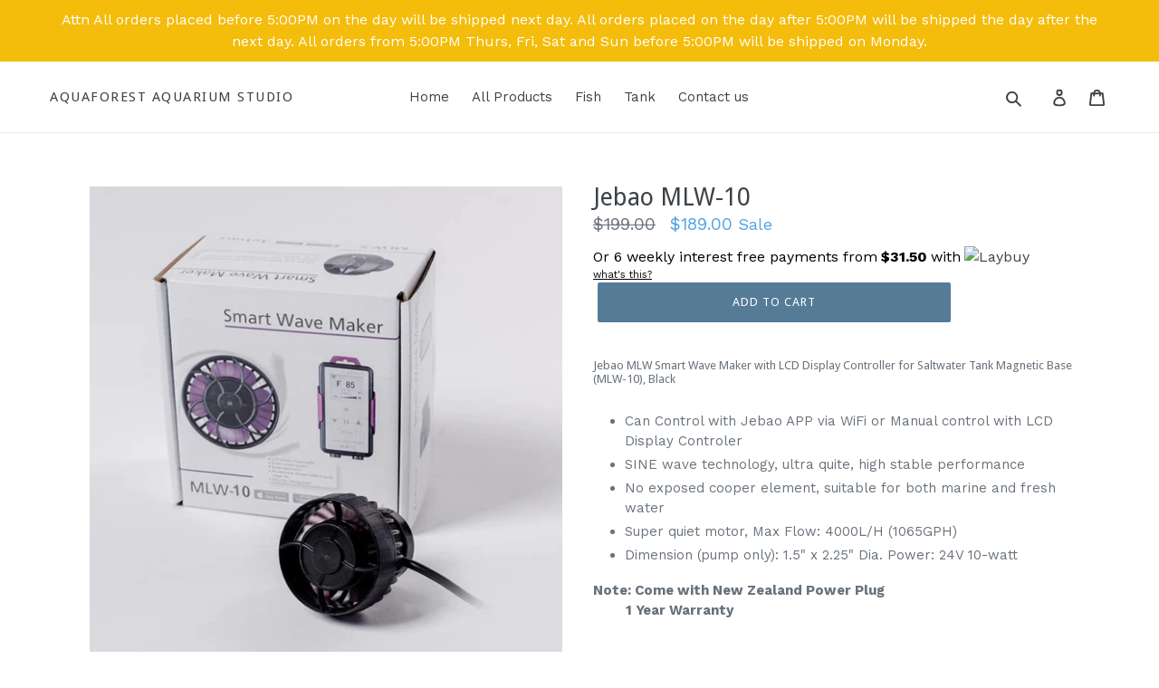

--- FILE ---
content_type: text/html; charset=utf-8
request_url: https://www.aquaforest.co.nz/products/jebao-mlw-10
body_size: 29228
content:
<!doctype html>
<!--[if IE 9]> <html class="ie9 no-js" lang="en"> <![endif]-->
<!--[if (gt IE 9)|!(IE)]><!--> <html class="no-js" lang="en"> <!--<![endif]-->
<head>
  <meta charset="utf-8">
  <meta http-equiv="X-UA-Compatible" content="IE=edge,chrome=1">
  <meta name="viewport" content="width=device-width,initial-scale=1">
  <meta name="theme-color" content="#557b97">
  <link rel="canonical" href="https://www.aquaforest.co.nz/products/jebao-mlw-10"><title>Jebao MLW-10
&ndash; AquaForest Aquarium Studio</title><meta name="description" content="Jebao MLW Smart Wave Maker with LCD Display Controller for Saltwater Tank Magnetic Base (MLW-10), Black Can Control with Jebao APP via WiFi or Manual control with LCD Display Controler SINE wave technology, ultra quite, high stable performance No exposed cooper element, suitable for both marine and fresh water Super qu"><!-- /snippets/social-meta-tags.liquid -->




<meta property="og:site_name" content="AquaForest Aquarium Studio">
<meta property="og:url" content="https://www.aquaforest.co.nz/products/jebao-mlw-10">
<meta property="og:title" content="Jebao MLW-10">
<meta property="og:type" content="product">
<meta property="og:description" content="Jebao MLW Smart Wave Maker with LCD Display Controller for Saltwater Tank Magnetic Base (MLW-10), Black Can Control with Jebao APP via WiFi or Manual control with LCD Display Controler SINE wave technology, ultra quite, high stable performance No exposed cooper element, suitable for both marine and fresh water Super qu">

  <meta property="og:price:amount" content="189.00">
  <meta property="og:price:currency" content="NZD">

<meta property="og:image" content="http://www.aquaforest.co.nz/cdn/shop/products/MW10_1200x1200.jpg?v=1638173318"><meta property="og:image" content="http://www.aquaforest.co.nz/cdn/shop/products/JEBAOMLW1_43224168-12b9-4cdf-9e8a-4c42f7dd36be_1200x1200.jpg?v=1638173318"><meta property="og:image" content="http://www.aquaforest.co.nz/cdn/shop/products/JEBAOMLW_69c973b2-8df9-48aa-9ee5-05ceff421eb1_1200x1200.jpg?v=1638173318">
<meta property="og:image:secure_url" content="https://www.aquaforest.co.nz/cdn/shop/products/MW10_1200x1200.jpg?v=1638173318"><meta property="og:image:secure_url" content="https://www.aquaforest.co.nz/cdn/shop/products/JEBAOMLW1_43224168-12b9-4cdf-9e8a-4c42f7dd36be_1200x1200.jpg?v=1638173318"><meta property="og:image:secure_url" content="https://www.aquaforest.co.nz/cdn/shop/products/JEBAOMLW_69c973b2-8df9-48aa-9ee5-05ceff421eb1_1200x1200.jpg?v=1638173318">


<meta name="twitter:card" content="summary_large_image">
<meta name="twitter:title" content="Jebao MLW-10">
<meta name="twitter:description" content="Jebao MLW Smart Wave Maker with LCD Display Controller for Saltwater Tank Magnetic Base (MLW-10), Black Can Control with Jebao APP via WiFi or Manual control with LCD Display Controler SINE wave technology, ultra quite, high stable performance No exposed cooper element, suitable for both marine and fresh water Super qu">


  <link href="//www.aquaforest.co.nz/cdn/shop/t/3/assets/theme.scss.css?v=108244217319093509551711618222" rel="stylesheet" type="text/css" media="all" />
  

  <link href="//fonts.googleapis.com/css?family=Work+Sans:400,700" rel="stylesheet" type="text/css" media="all" />


  

    <link href="//fonts.googleapis.com/css?family=Droid+Sans:400" rel="stylesheet" type="text/css" media="all" />
  



  <script>
    var theme = {
      strings: {
        addToCart: "Add to cart",
        soldOut: "Sold out",
        unavailable: "Unavailable",
        regularPrice: "Regular price",
        sale: "Sale",
        showMore: "Show More",
        showLess: "Show Less",
        addressError: "Error looking up that address",
        addressNoResults: "No results for that address",
        addressQueryLimit: "You have exceeded the Google API usage limit. Consider upgrading to a \u003ca href=\"https:\/\/developers.google.com\/maps\/premium\/usage-limits\"\u003ePremium Plan\u003c\/a\u003e.",
        authError: "There was a problem authenticating your Google Maps account.",
        newWindow: "Opens in a new window.",
        external: "Opens external website.",
        newWindowExternal: "Opens external website in a new window."
      },
      moneyFormat: "${{amount}}"
    }

    document.documentElement.className = document.documentElement.className.replace('no-js', 'js');
  </script>

  <!--[if (lte IE 9) ]><script src="//www.aquaforest.co.nz/cdn/shop/t/3/assets/match-media.min.js?v=22265819453975888031567030567" type="text/javascript"></script><![endif]--><!--[if (gt IE 9)|!(IE)]><!--><script src="//www.aquaforest.co.nz/cdn/shop/t/3/assets/lazysizes.js?v=68441465964607740661567030567" async="async"></script><!--<![endif]-->
  <!--[if lte IE 9]><script src="//www.aquaforest.co.nz/cdn/shop/t/3/assets/lazysizes.min.js?v=322"></script><![endif]-->

  <!--[if (gt IE 9)|!(IE)]><!--><script src="//www.aquaforest.co.nz/cdn/shop/t/3/assets/vendor.js?v=121857302354663160541567030568" defer="defer"></script><!--<![endif]-->
  <!--[if lte IE 9]><script src="//www.aquaforest.co.nz/cdn/shop/t/3/assets/vendor.js?v=121857302354663160541567030568"></script><![endif]-->

  <!--[if (gt IE 9)|!(IE)]><!--><script src="//www.aquaforest.co.nz/cdn/shop/t/3/assets/theme.js?v=150511567468357448481639407657" defer="defer"></script><!--<![endif]-->
  <!--[if lte IE 9]><script src="//www.aquaforest.co.nz/cdn/shop/t/3/assets/theme.js?v=150511567468357448481639407657"></script><![endif]-->

  <script>window.performance && window.performance.mark && window.performance.mark('shopify.content_for_header.start');</script><meta id="shopify-digital-wallet" name="shopify-digital-wallet" content="/8657895481/digital_wallets/dialog">
<meta name="shopify-checkout-api-token" content="9953073537c19559ad1bc86791dffcf9">
<link rel="alternate" type="application/json+oembed" href="https://www.aquaforest.co.nz/products/jebao-mlw-10.oembed">
<script async="async" src="/checkouts/internal/preloads.js?locale=en-NZ"></script>
<link rel="preconnect" href="https://shop.app" crossorigin="anonymous">
<script async="async" src="https://shop.app/checkouts/internal/preloads.js?locale=en-NZ&shop_id=8657895481" crossorigin="anonymous"></script>
<script id="apple-pay-shop-capabilities" type="application/json">{"shopId":8657895481,"countryCode":"NZ","currencyCode":"NZD","merchantCapabilities":["supports3DS"],"merchantId":"gid:\/\/shopify\/Shop\/8657895481","merchantName":"AquaForest Aquarium Studio","requiredBillingContactFields":["postalAddress","email"],"requiredShippingContactFields":["postalAddress","email"],"shippingType":"shipping","supportedNetworks":["visa","masterCard","amex","jcb"],"total":{"type":"pending","label":"AquaForest Aquarium Studio","amount":"1.00"},"shopifyPaymentsEnabled":true,"supportsSubscriptions":true}</script>
<script id="shopify-features" type="application/json">{"accessToken":"9953073537c19559ad1bc86791dffcf9","betas":["rich-media-storefront-analytics"],"domain":"www.aquaforest.co.nz","predictiveSearch":true,"shopId":8657895481,"locale":"en"}</script>
<script>var Shopify = Shopify || {};
Shopify.shop = "aquaforest.myshopify.com";
Shopify.locale = "en";
Shopify.currency = {"active":"NZD","rate":"1.0"};
Shopify.country = "NZ";
Shopify.theme = {"name":"Debut (with Laybuy)","id":33764442169,"schema_name":"Debut","schema_version":"3.1.2","theme_store_id":796,"role":"main"};
Shopify.theme.handle = "null";
Shopify.theme.style = {"id":null,"handle":null};
Shopify.cdnHost = "www.aquaforest.co.nz/cdn";
Shopify.routes = Shopify.routes || {};
Shopify.routes.root = "/";</script>
<script type="module">!function(o){(o.Shopify=o.Shopify||{}).modules=!0}(window);</script>
<script>!function(o){function n(){var o=[];function n(){o.push(Array.prototype.slice.apply(arguments))}return n.q=o,n}var t=o.Shopify=o.Shopify||{};t.loadFeatures=n(),t.autoloadFeatures=n()}(window);</script>
<script>
  window.ShopifyPay = window.ShopifyPay || {};
  window.ShopifyPay.apiHost = "shop.app\/pay";
  window.ShopifyPay.redirectState = null;
</script>
<script id="shop-js-analytics" type="application/json">{"pageType":"product"}</script>
<script defer="defer" async type="module" src="//www.aquaforest.co.nz/cdn/shopifycloud/shop-js/modules/v2/client.init-shop-cart-sync_WVOgQShq.en.esm.js"></script>
<script defer="defer" async type="module" src="//www.aquaforest.co.nz/cdn/shopifycloud/shop-js/modules/v2/chunk.common_C_13GLB1.esm.js"></script>
<script defer="defer" async type="module" src="//www.aquaforest.co.nz/cdn/shopifycloud/shop-js/modules/v2/chunk.modal_CLfMGd0m.esm.js"></script>
<script type="module">
  await import("//www.aquaforest.co.nz/cdn/shopifycloud/shop-js/modules/v2/client.init-shop-cart-sync_WVOgQShq.en.esm.js");
await import("//www.aquaforest.co.nz/cdn/shopifycloud/shop-js/modules/v2/chunk.common_C_13GLB1.esm.js");
await import("//www.aquaforest.co.nz/cdn/shopifycloud/shop-js/modules/v2/chunk.modal_CLfMGd0m.esm.js");

  window.Shopify.SignInWithShop?.initShopCartSync?.({"fedCMEnabled":true,"windoidEnabled":true});

</script>
<script>
  window.Shopify = window.Shopify || {};
  if (!window.Shopify.featureAssets) window.Shopify.featureAssets = {};
  window.Shopify.featureAssets['shop-js'] = {"shop-cart-sync":["modules/v2/client.shop-cart-sync_DuR37GeY.en.esm.js","modules/v2/chunk.common_C_13GLB1.esm.js","modules/v2/chunk.modal_CLfMGd0m.esm.js"],"init-fed-cm":["modules/v2/client.init-fed-cm_BucUoe6W.en.esm.js","modules/v2/chunk.common_C_13GLB1.esm.js","modules/v2/chunk.modal_CLfMGd0m.esm.js"],"shop-toast-manager":["modules/v2/client.shop-toast-manager_B0JfrpKj.en.esm.js","modules/v2/chunk.common_C_13GLB1.esm.js","modules/v2/chunk.modal_CLfMGd0m.esm.js"],"init-shop-cart-sync":["modules/v2/client.init-shop-cart-sync_WVOgQShq.en.esm.js","modules/v2/chunk.common_C_13GLB1.esm.js","modules/v2/chunk.modal_CLfMGd0m.esm.js"],"shop-button":["modules/v2/client.shop-button_B_U3bv27.en.esm.js","modules/v2/chunk.common_C_13GLB1.esm.js","modules/v2/chunk.modal_CLfMGd0m.esm.js"],"init-windoid":["modules/v2/client.init-windoid_DuP9q_di.en.esm.js","modules/v2/chunk.common_C_13GLB1.esm.js","modules/v2/chunk.modal_CLfMGd0m.esm.js"],"shop-cash-offers":["modules/v2/client.shop-cash-offers_BmULhtno.en.esm.js","modules/v2/chunk.common_C_13GLB1.esm.js","modules/v2/chunk.modal_CLfMGd0m.esm.js"],"pay-button":["modules/v2/client.pay-button_CrPSEbOK.en.esm.js","modules/v2/chunk.common_C_13GLB1.esm.js","modules/v2/chunk.modal_CLfMGd0m.esm.js"],"init-customer-accounts":["modules/v2/client.init-customer-accounts_jNk9cPYQ.en.esm.js","modules/v2/client.shop-login-button_DJ5ldayH.en.esm.js","modules/v2/chunk.common_C_13GLB1.esm.js","modules/v2/chunk.modal_CLfMGd0m.esm.js"],"avatar":["modules/v2/client.avatar_BTnouDA3.en.esm.js"],"checkout-modal":["modules/v2/client.checkout-modal_pBPyh9w8.en.esm.js","modules/v2/chunk.common_C_13GLB1.esm.js","modules/v2/chunk.modal_CLfMGd0m.esm.js"],"init-shop-for-new-customer-accounts":["modules/v2/client.init-shop-for-new-customer-accounts_BUoCy7a5.en.esm.js","modules/v2/client.shop-login-button_DJ5ldayH.en.esm.js","modules/v2/chunk.common_C_13GLB1.esm.js","modules/v2/chunk.modal_CLfMGd0m.esm.js"],"init-customer-accounts-sign-up":["modules/v2/client.init-customer-accounts-sign-up_CnczCz9H.en.esm.js","modules/v2/client.shop-login-button_DJ5ldayH.en.esm.js","modules/v2/chunk.common_C_13GLB1.esm.js","modules/v2/chunk.modal_CLfMGd0m.esm.js"],"init-shop-email-lookup-coordinator":["modules/v2/client.init-shop-email-lookup-coordinator_CzjY5t9o.en.esm.js","modules/v2/chunk.common_C_13GLB1.esm.js","modules/v2/chunk.modal_CLfMGd0m.esm.js"],"shop-follow-button":["modules/v2/client.shop-follow-button_CsYC63q7.en.esm.js","modules/v2/chunk.common_C_13GLB1.esm.js","modules/v2/chunk.modal_CLfMGd0m.esm.js"],"shop-login-button":["modules/v2/client.shop-login-button_DJ5ldayH.en.esm.js","modules/v2/chunk.common_C_13GLB1.esm.js","modules/v2/chunk.modal_CLfMGd0m.esm.js"],"shop-login":["modules/v2/client.shop-login_B9ccPdmx.en.esm.js","modules/v2/chunk.common_C_13GLB1.esm.js","modules/v2/chunk.modal_CLfMGd0m.esm.js"],"lead-capture":["modules/v2/client.lead-capture_D0K_KgYb.en.esm.js","modules/v2/chunk.common_C_13GLB1.esm.js","modules/v2/chunk.modal_CLfMGd0m.esm.js"],"payment-terms":["modules/v2/client.payment-terms_BWmiNN46.en.esm.js","modules/v2/chunk.common_C_13GLB1.esm.js","modules/v2/chunk.modal_CLfMGd0m.esm.js"]};
</script>
<script id="__st">var __st={"a":8657895481,"offset":46800,"reqid":"9139404a-fb89-4b77-9725-88ab7138fec3-1769578778","pageurl":"www.aquaforest.co.nz\/products\/jebao-mlw-10","u":"b117dad545af","p":"product","rtyp":"product","rid":7332875600041};</script>
<script>window.ShopifyPaypalV4VisibilityTracking = true;</script>
<script id="captcha-bootstrap">!function(){'use strict';const t='contact',e='account',n='new_comment',o=[[t,t],['blogs',n],['comments',n],[t,'customer']],c=[[e,'customer_login'],[e,'guest_login'],[e,'recover_customer_password'],[e,'create_customer']],r=t=>t.map((([t,e])=>`form[action*='/${t}']:not([data-nocaptcha='true']) input[name='form_type'][value='${e}']`)).join(','),a=t=>()=>t?[...document.querySelectorAll(t)].map((t=>t.form)):[];function s(){const t=[...o],e=r(t);return a(e)}const i='password',u='form_key',d=['recaptcha-v3-token','g-recaptcha-response','h-captcha-response',i],f=()=>{try{return window.sessionStorage}catch{return}},m='__shopify_v',_=t=>t.elements[u];function p(t,e,n=!1){try{const o=window.sessionStorage,c=JSON.parse(o.getItem(e)),{data:r}=function(t){const{data:e,action:n}=t;return t[m]||n?{data:e,action:n}:{data:t,action:n}}(c);for(const[e,n]of Object.entries(r))t.elements[e]&&(t.elements[e].value=n);n&&o.removeItem(e)}catch(o){console.error('form repopulation failed',{error:o})}}const l='form_type',E='cptcha';function T(t){t.dataset[E]=!0}const w=window,h=w.document,L='Shopify',v='ce_forms',y='captcha';let A=!1;((t,e)=>{const n=(g='f06e6c50-85a8-45c8-87d0-21a2b65856fe',I='https://cdn.shopify.com/shopifycloud/storefront-forms-hcaptcha/ce_storefront_forms_captcha_hcaptcha.v1.5.2.iife.js',D={infoText:'Protected by hCaptcha',privacyText:'Privacy',termsText:'Terms'},(t,e,n)=>{const o=w[L][v],c=o.bindForm;if(c)return c(t,g,e,D).then(n);var r;o.q.push([[t,g,e,D],n]),r=I,A||(h.body.append(Object.assign(h.createElement('script'),{id:'captcha-provider',async:!0,src:r})),A=!0)});var g,I,D;w[L]=w[L]||{},w[L][v]=w[L][v]||{},w[L][v].q=[],w[L][y]=w[L][y]||{},w[L][y].protect=function(t,e){n(t,void 0,e),T(t)},Object.freeze(w[L][y]),function(t,e,n,w,h,L){const[v,y,A,g]=function(t,e,n){const i=e?o:[],u=t?c:[],d=[...i,...u],f=r(d),m=r(i),_=r(d.filter((([t,e])=>n.includes(e))));return[a(f),a(m),a(_),s()]}(w,h,L),I=t=>{const e=t.target;return e instanceof HTMLFormElement?e:e&&e.form},D=t=>v().includes(t);t.addEventListener('submit',(t=>{const e=I(t);if(!e)return;const n=D(e)&&!e.dataset.hcaptchaBound&&!e.dataset.recaptchaBound,o=_(e),c=g().includes(e)&&(!o||!o.value);(n||c)&&t.preventDefault(),c&&!n&&(function(t){try{if(!f())return;!function(t){const e=f();if(!e)return;const n=_(t);if(!n)return;const o=n.value;o&&e.removeItem(o)}(t);const e=Array.from(Array(32),(()=>Math.random().toString(36)[2])).join('');!function(t,e){_(t)||t.append(Object.assign(document.createElement('input'),{type:'hidden',name:u})),t.elements[u].value=e}(t,e),function(t,e){const n=f();if(!n)return;const o=[...t.querySelectorAll(`input[type='${i}']`)].map((({name:t})=>t)),c=[...d,...o],r={};for(const[a,s]of new FormData(t).entries())c.includes(a)||(r[a]=s);n.setItem(e,JSON.stringify({[m]:1,action:t.action,data:r}))}(t,e)}catch(e){console.error('failed to persist form',e)}}(e),e.submit())}));const S=(t,e)=>{t&&!t.dataset[E]&&(n(t,e.some((e=>e===t))),T(t))};for(const o of['focusin','change'])t.addEventListener(o,(t=>{const e=I(t);D(e)&&S(e,y())}));const B=e.get('form_key'),M=e.get(l),P=B&&M;t.addEventListener('DOMContentLoaded',(()=>{const t=y();if(P)for(const e of t)e.elements[l].value===M&&p(e,B);[...new Set([...A(),...v().filter((t=>'true'===t.dataset.shopifyCaptcha))])].forEach((e=>S(e,t)))}))}(h,new URLSearchParams(w.location.search),n,t,e,['guest_login'])})(!0,!0)}();</script>
<script integrity="sha256-4kQ18oKyAcykRKYeNunJcIwy7WH5gtpwJnB7kiuLZ1E=" data-source-attribution="shopify.loadfeatures" defer="defer" src="//www.aquaforest.co.nz/cdn/shopifycloud/storefront/assets/storefront/load_feature-a0a9edcb.js" crossorigin="anonymous"></script>
<script crossorigin="anonymous" defer="defer" src="//www.aquaforest.co.nz/cdn/shopifycloud/storefront/assets/shopify_pay/storefront-65b4c6d7.js?v=20250812"></script>
<script data-source-attribution="shopify.dynamic_checkout.dynamic.init">var Shopify=Shopify||{};Shopify.PaymentButton=Shopify.PaymentButton||{isStorefrontPortableWallets:!0,init:function(){window.Shopify.PaymentButton.init=function(){};var t=document.createElement("script");t.src="https://www.aquaforest.co.nz/cdn/shopifycloud/portable-wallets/latest/portable-wallets.en.js",t.type="module",document.head.appendChild(t)}};
</script>
<script data-source-attribution="shopify.dynamic_checkout.buyer_consent">
  function portableWalletsHideBuyerConsent(e){var t=document.getElementById("shopify-buyer-consent"),n=document.getElementById("shopify-subscription-policy-button");t&&n&&(t.classList.add("hidden"),t.setAttribute("aria-hidden","true"),n.removeEventListener("click",e))}function portableWalletsShowBuyerConsent(e){var t=document.getElementById("shopify-buyer-consent"),n=document.getElementById("shopify-subscription-policy-button");t&&n&&(t.classList.remove("hidden"),t.removeAttribute("aria-hidden"),n.addEventListener("click",e))}window.Shopify?.PaymentButton&&(window.Shopify.PaymentButton.hideBuyerConsent=portableWalletsHideBuyerConsent,window.Shopify.PaymentButton.showBuyerConsent=portableWalletsShowBuyerConsent);
</script>
<script data-source-attribution="shopify.dynamic_checkout.cart.bootstrap">document.addEventListener("DOMContentLoaded",(function(){function t(){return document.querySelector("shopify-accelerated-checkout-cart, shopify-accelerated-checkout")}if(t())Shopify.PaymentButton.init();else{new MutationObserver((function(e,n){t()&&(Shopify.PaymentButton.init(),n.disconnect())})).observe(document.body,{childList:!0,subtree:!0})}}));
</script>
<link id="shopify-accelerated-checkout-styles" rel="stylesheet" media="screen" href="https://www.aquaforest.co.nz/cdn/shopifycloud/portable-wallets/latest/accelerated-checkout-backwards-compat.css" crossorigin="anonymous">
<style id="shopify-accelerated-checkout-cart">
        #shopify-buyer-consent {
  margin-top: 1em;
  display: inline-block;
  width: 100%;
}

#shopify-buyer-consent.hidden {
  display: none;
}

#shopify-subscription-policy-button {
  background: none;
  border: none;
  padding: 0;
  text-decoration: underline;
  font-size: inherit;
  cursor: pointer;
}

#shopify-subscription-policy-button::before {
  box-shadow: none;
}

      </style>

<script>window.performance && window.performance.mark && window.performance.mark('shopify.content_for_header.end');</script>
<meta name="google-site-verification" content="gJ0JAnkYK7rP75ygDYACwlOmcQLiGfXsxcx5LqmYk04" />
<link href="https://monorail-edge.shopifysvc.com" rel="dns-prefetch">
<script>(function(){if ("sendBeacon" in navigator && "performance" in window) {try {var session_token_from_headers = performance.getEntriesByType('navigation')[0].serverTiming.find(x => x.name == '_s').description;} catch {var session_token_from_headers = undefined;}var session_cookie_matches = document.cookie.match(/_shopify_s=([^;]*)/);var session_token_from_cookie = session_cookie_matches && session_cookie_matches.length === 2 ? session_cookie_matches[1] : "";var session_token = session_token_from_headers || session_token_from_cookie || "";function handle_abandonment_event(e) {var entries = performance.getEntries().filter(function(entry) {return /monorail-edge.shopifysvc.com/.test(entry.name);});if (!window.abandonment_tracked && entries.length === 0) {window.abandonment_tracked = true;var currentMs = Date.now();var navigation_start = performance.timing.navigationStart;var payload = {shop_id: 8657895481,url: window.location.href,navigation_start,duration: currentMs - navigation_start,session_token,page_type: "product"};window.navigator.sendBeacon("https://monorail-edge.shopifysvc.com/v1/produce", JSON.stringify({schema_id: "online_store_buyer_site_abandonment/1.1",payload: payload,metadata: {event_created_at_ms: currentMs,event_sent_at_ms: currentMs}}));}}window.addEventListener('pagehide', handle_abandonment_event);}}());</script>
<script id="web-pixels-manager-setup">(function e(e,d,r,n,o){if(void 0===o&&(o={}),!Boolean(null===(a=null===(i=window.Shopify)||void 0===i?void 0:i.analytics)||void 0===a?void 0:a.replayQueue)){var i,a;window.Shopify=window.Shopify||{};var t=window.Shopify;t.analytics=t.analytics||{};var s=t.analytics;s.replayQueue=[],s.publish=function(e,d,r){return s.replayQueue.push([e,d,r]),!0};try{self.performance.mark("wpm:start")}catch(e){}var l=function(){var e={modern:/Edge?\/(1{2}[4-9]|1[2-9]\d|[2-9]\d{2}|\d{4,})\.\d+(\.\d+|)|Firefox\/(1{2}[4-9]|1[2-9]\d|[2-9]\d{2}|\d{4,})\.\d+(\.\d+|)|Chrom(ium|e)\/(9{2}|\d{3,})\.\d+(\.\d+|)|(Maci|X1{2}).+ Version\/(15\.\d+|(1[6-9]|[2-9]\d|\d{3,})\.\d+)([,.]\d+|)( \(\w+\)|)( Mobile\/\w+|) Safari\/|Chrome.+OPR\/(9{2}|\d{3,})\.\d+\.\d+|(CPU[ +]OS|iPhone[ +]OS|CPU[ +]iPhone|CPU IPhone OS|CPU iPad OS)[ +]+(15[._]\d+|(1[6-9]|[2-9]\d|\d{3,})[._]\d+)([._]\d+|)|Android:?[ /-](13[3-9]|1[4-9]\d|[2-9]\d{2}|\d{4,})(\.\d+|)(\.\d+|)|Android.+Firefox\/(13[5-9]|1[4-9]\d|[2-9]\d{2}|\d{4,})\.\d+(\.\d+|)|Android.+Chrom(ium|e)\/(13[3-9]|1[4-9]\d|[2-9]\d{2}|\d{4,})\.\d+(\.\d+|)|SamsungBrowser\/([2-9]\d|\d{3,})\.\d+/,legacy:/Edge?\/(1[6-9]|[2-9]\d|\d{3,})\.\d+(\.\d+|)|Firefox\/(5[4-9]|[6-9]\d|\d{3,})\.\d+(\.\d+|)|Chrom(ium|e)\/(5[1-9]|[6-9]\d|\d{3,})\.\d+(\.\d+|)([\d.]+$|.*Safari\/(?![\d.]+ Edge\/[\d.]+$))|(Maci|X1{2}).+ Version\/(10\.\d+|(1[1-9]|[2-9]\d|\d{3,})\.\d+)([,.]\d+|)( \(\w+\)|)( Mobile\/\w+|) Safari\/|Chrome.+OPR\/(3[89]|[4-9]\d|\d{3,})\.\d+\.\d+|(CPU[ +]OS|iPhone[ +]OS|CPU[ +]iPhone|CPU IPhone OS|CPU iPad OS)[ +]+(10[._]\d+|(1[1-9]|[2-9]\d|\d{3,})[._]\d+)([._]\d+|)|Android:?[ /-](13[3-9]|1[4-9]\d|[2-9]\d{2}|\d{4,})(\.\d+|)(\.\d+|)|Mobile Safari.+OPR\/([89]\d|\d{3,})\.\d+\.\d+|Android.+Firefox\/(13[5-9]|1[4-9]\d|[2-9]\d{2}|\d{4,})\.\d+(\.\d+|)|Android.+Chrom(ium|e)\/(13[3-9]|1[4-9]\d|[2-9]\d{2}|\d{4,})\.\d+(\.\d+|)|Android.+(UC? ?Browser|UCWEB|U3)[ /]?(15\.([5-9]|\d{2,})|(1[6-9]|[2-9]\d|\d{3,})\.\d+)\.\d+|SamsungBrowser\/(5\.\d+|([6-9]|\d{2,})\.\d+)|Android.+MQ{2}Browser\/(14(\.(9|\d{2,})|)|(1[5-9]|[2-9]\d|\d{3,})(\.\d+|))(\.\d+|)|K[Aa][Ii]OS\/(3\.\d+|([4-9]|\d{2,})\.\d+)(\.\d+|)/},d=e.modern,r=e.legacy,n=navigator.userAgent;return n.match(d)?"modern":n.match(r)?"legacy":"unknown"}(),u="modern"===l?"modern":"legacy",c=(null!=n?n:{modern:"",legacy:""})[u],f=function(e){return[e.baseUrl,"/wpm","/b",e.hashVersion,"modern"===e.buildTarget?"m":"l",".js"].join("")}({baseUrl:d,hashVersion:r,buildTarget:u}),m=function(e){var d=e.version,r=e.bundleTarget,n=e.surface,o=e.pageUrl,i=e.monorailEndpoint;return{emit:function(e){var a=e.status,t=e.errorMsg,s=(new Date).getTime(),l=JSON.stringify({metadata:{event_sent_at_ms:s},events:[{schema_id:"web_pixels_manager_load/3.1",payload:{version:d,bundle_target:r,page_url:o,status:a,surface:n,error_msg:t},metadata:{event_created_at_ms:s}}]});if(!i)return console&&console.warn&&console.warn("[Web Pixels Manager] No Monorail endpoint provided, skipping logging."),!1;try{return self.navigator.sendBeacon.bind(self.navigator)(i,l)}catch(e){}var u=new XMLHttpRequest;try{return u.open("POST",i,!0),u.setRequestHeader("Content-Type","text/plain"),u.send(l),!0}catch(e){return console&&console.warn&&console.warn("[Web Pixels Manager] Got an unhandled error while logging to Monorail."),!1}}}}({version:r,bundleTarget:l,surface:e.surface,pageUrl:self.location.href,monorailEndpoint:e.monorailEndpoint});try{o.browserTarget=l,function(e){var d=e.src,r=e.async,n=void 0===r||r,o=e.onload,i=e.onerror,a=e.sri,t=e.scriptDataAttributes,s=void 0===t?{}:t,l=document.createElement("script"),u=document.querySelector("head"),c=document.querySelector("body");if(l.async=n,l.src=d,a&&(l.integrity=a,l.crossOrigin="anonymous"),s)for(var f in s)if(Object.prototype.hasOwnProperty.call(s,f))try{l.dataset[f]=s[f]}catch(e){}if(o&&l.addEventListener("load",o),i&&l.addEventListener("error",i),u)u.appendChild(l);else{if(!c)throw new Error("Did not find a head or body element to append the script");c.appendChild(l)}}({src:f,async:!0,onload:function(){if(!function(){var e,d;return Boolean(null===(d=null===(e=window.Shopify)||void 0===e?void 0:e.analytics)||void 0===d?void 0:d.initialized)}()){var d=window.webPixelsManager.init(e)||void 0;if(d){var r=window.Shopify.analytics;r.replayQueue.forEach((function(e){var r=e[0],n=e[1],o=e[2];d.publishCustomEvent(r,n,o)})),r.replayQueue=[],r.publish=d.publishCustomEvent,r.visitor=d.visitor,r.initialized=!0}}},onerror:function(){return m.emit({status:"failed",errorMsg:"".concat(f," has failed to load")})},sri:function(e){var d=/^sha384-[A-Za-z0-9+/=]+$/;return"string"==typeof e&&d.test(e)}(c)?c:"",scriptDataAttributes:o}),m.emit({status:"loading"})}catch(e){m.emit({status:"failed",errorMsg:(null==e?void 0:e.message)||"Unknown error"})}}})({shopId: 8657895481,storefrontBaseUrl: "https://www.aquaforest.co.nz",extensionsBaseUrl: "https://extensions.shopifycdn.com/cdn/shopifycloud/web-pixels-manager",monorailEndpoint: "https://monorail-edge.shopifysvc.com/unstable/produce_batch",surface: "storefront-renderer",enabledBetaFlags: ["2dca8a86"],webPixelsConfigList: [{"id":"70385833","eventPayloadVersion":"v1","runtimeContext":"LAX","scriptVersion":"1","type":"CUSTOM","privacyPurposes":["MARKETING"],"name":"Meta pixel (migrated)"},{"id":"shopify-app-pixel","configuration":"{}","eventPayloadVersion":"v1","runtimeContext":"STRICT","scriptVersion":"0450","apiClientId":"shopify-pixel","type":"APP","privacyPurposes":["ANALYTICS","MARKETING"]},{"id":"shopify-custom-pixel","eventPayloadVersion":"v1","runtimeContext":"LAX","scriptVersion":"0450","apiClientId":"shopify-pixel","type":"CUSTOM","privacyPurposes":["ANALYTICS","MARKETING"]}],isMerchantRequest: false,initData: {"shop":{"name":"AquaForest Aquarium Studio","paymentSettings":{"currencyCode":"NZD"},"myshopifyDomain":"aquaforest.myshopify.com","countryCode":"NZ","storefrontUrl":"https:\/\/www.aquaforest.co.nz"},"customer":null,"cart":null,"checkout":null,"productVariants":[{"price":{"amount":189.0,"currencyCode":"NZD"},"product":{"title":"Jebao MLW-10","vendor":"Jebao","id":"7332875600041","untranslatedTitle":"Jebao MLW-10","url":"\/products\/jebao-mlw-10","type":"Accessaries"},"id":"41720305287337","image":{"src":"\/\/www.aquaforest.co.nz\/cdn\/shop\/products\/MW10.jpg?v=1638173318"},"sku":"","title":"Default Title","untranslatedTitle":"Default Title"}],"purchasingCompany":null},},"https://www.aquaforest.co.nz/cdn","fcfee988w5aeb613cpc8e4bc33m6693e112",{"modern":"","legacy":""},{"shopId":"8657895481","storefrontBaseUrl":"https:\/\/www.aquaforest.co.nz","extensionBaseUrl":"https:\/\/extensions.shopifycdn.com\/cdn\/shopifycloud\/web-pixels-manager","surface":"storefront-renderer","enabledBetaFlags":"[\"2dca8a86\"]","isMerchantRequest":"false","hashVersion":"fcfee988w5aeb613cpc8e4bc33m6693e112","publish":"custom","events":"[[\"page_viewed\",{}],[\"product_viewed\",{\"productVariant\":{\"price\":{\"amount\":189.0,\"currencyCode\":\"NZD\"},\"product\":{\"title\":\"Jebao MLW-10\",\"vendor\":\"Jebao\",\"id\":\"7332875600041\",\"untranslatedTitle\":\"Jebao MLW-10\",\"url\":\"\/products\/jebao-mlw-10\",\"type\":\"Accessaries\"},\"id\":\"41720305287337\",\"image\":{\"src\":\"\/\/www.aquaforest.co.nz\/cdn\/shop\/products\/MW10.jpg?v=1638173318\"},\"sku\":\"\",\"title\":\"Default Title\",\"untranslatedTitle\":\"Default Title\"}}]]"});</script><script>
  window.ShopifyAnalytics = window.ShopifyAnalytics || {};
  window.ShopifyAnalytics.meta = window.ShopifyAnalytics.meta || {};
  window.ShopifyAnalytics.meta.currency = 'NZD';
  var meta = {"product":{"id":7332875600041,"gid":"gid:\/\/shopify\/Product\/7332875600041","vendor":"Jebao","type":"Accessaries","handle":"jebao-mlw-10","variants":[{"id":41720305287337,"price":18900,"name":"Jebao MLW-10","public_title":null,"sku":""}],"remote":false},"page":{"pageType":"product","resourceType":"product","resourceId":7332875600041,"requestId":"9139404a-fb89-4b77-9725-88ab7138fec3-1769578778"}};
  for (var attr in meta) {
    window.ShopifyAnalytics.meta[attr] = meta[attr];
  }
</script>
<script class="analytics">
  (function () {
    var customDocumentWrite = function(content) {
      var jquery = null;

      if (window.jQuery) {
        jquery = window.jQuery;
      } else if (window.Checkout && window.Checkout.$) {
        jquery = window.Checkout.$;
      }

      if (jquery) {
        jquery('body').append(content);
      }
    };

    var hasLoggedConversion = function(token) {
      if (token) {
        return document.cookie.indexOf('loggedConversion=' + token) !== -1;
      }
      return false;
    }

    var setCookieIfConversion = function(token) {
      if (token) {
        var twoMonthsFromNow = new Date(Date.now());
        twoMonthsFromNow.setMonth(twoMonthsFromNow.getMonth() + 2);

        document.cookie = 'loggedConversion=' + token + '; expires=' + twoMonthsFromNow;
      }
    }

    var trekkie = window.ShopifyAnalytics.lib = window.trekkie = window.trekkie || [];
    if (trekkie.integrations) {
      return;
    }
    trekkie.methods = [
      'identify',
      'page',
      'ready',
      'track',
      'trackForm',
      'trackLink'
    ];
    trekkie.factory = function(method) {
      return function() {
        var args = Array.prototype.slice.call(arguments);
        args.unshift(method);
        trekkie.push(args);
        return trekkie;
      };
    };
    for (var i = 0; i < trekkie.methods.length; i++) {
      var key = trekkie.methods[i];
      trekkie[key] = trekkie.factory(key);
    }
    trekkie.load = function(config) {
      trekkie.config = config || {};
      trekkie.config.initialDocumentCookie = document.cookie;
      var first = document.getElementsByTagName('script')[0];
      var script = document.createElement('script');
      script.type = 'text/javascript';
      script.onerror = function(e) {
        var scriptFallback = document.createElement('script');
        scriptFallback.type = 'text/javascript';
        scriptFallback.onerror = function(error) {
                var Monorail = {
      produce: function produce(monorailDomain, schemaId, payload) {
        var currentMs = new Date().getTime();
        var event = {
          schema_id: schemaId,
          payload: payload,
          metadata: {
            event_created_at_ms: currentMs,
            event_sent_at_ms: currentMs
          }
        };
        return Monorail.sendRequest("https://" + monorailDomain + "/v1/produce", JSON.stringify(event));
      },
      sendRequest: function sendRequest(endpointUrl, payload) {
        // Try the sendBeacon API
        if (window && window.navigator && typeof window.navigator.sendBeacon === 'function' && typeof window.Blob === 'function' && !Monorail.isIos12()) {
          var blobData = new window.Blob([payload], {
            type: 'text/plain'
          });

          if (window.navigator.sendBeacon(endpointUrl, blobData)) {
            return true;
          } // sendBeacon was not successful

        } // XHR beacon

        var xhr = new XMLHttpRequest();

        try {
          xhr.open('POST', endpointUrl);
          xhr.setRequestHeader('Content-Type', 'text/plain');
          xhr.send(payload);
        } catch (e) {
          console.log(e);
        }

        return false;
      },
      isIos12: function isIos12() {
        return window.navigator.userAgent.lastIndexOf('iPhone; CPU iPhone OS 12_') !== -1 || window.navigator.userAgent.lastIndexOf('iPad; CPU OS 12_') !== -1;
      }
    };
    Monorail.produce('monorail-edge.shopifysvc.com',
      'trekkie_storefront_load_errors/1.1',
      {shop_id: 8657895481,
      theme_id: 33764442169,
      app_name: "storefront",
      context_url: window.location.href,
      source_url: "//www.aquaforest.co.nz/cdn/s/trekkie.storefront.a804e9514e4efded663580eddd6991fcc12b5451.min.js"});

        };
        scriptFallback.async = true;
        scriptFallback.src = '//www.aquaforest.co.nz/cdn/s/trekkie.storefront.a804e9514e4efded663580eddd6991fcc12b5451.min.js';
        first.parentNode.insertBefore(scriptFallback, first);
      };
      script.async = true;
      script.src = '//www.aquaforest.co.nz/cdn/s/trekkie.storefront.a804e9514e4efded663580eddd6991fcc12b5451.min.js';
      first.parentNode.insertBefore(script, first);
    };
    trekkie.load(
      {"Trekkie":{"appName":"storefront","development":false,"defaultAttributes":{"shopId":8657895481,"isMerchantRequest":null,"themeId":33764442169,"themeCityHash":"11110652166704162651","contentLanguage":"en","currency":"NZD","eventMetadataId":"3d572074-f2ae-4353-8cc5-45fc91cdef26"},"isServerSideCookieWritingEnabled":true,"monorailRegion":"shop_domain","enabledBetaFlags":["65f19447","b5387b81"]},"Session Attribution":{},"S2S":{"facebookCapiEnabled":false,"source":"trekkie-storefront-renderer","apiClientId":580111}}
    );

    var loaded = false;
    trekkie.ready(function() {
      if (loaded) return;
      loaded = true;

      window.ShopifyAnalytics.lib = window.trekkie;

      var originalDocumentWrite = document.write;
      document.write = customDocumentWrite;
      try { window.ShopifyAnalytics.merchantGoogleAnalytics.call(this); } catch(error) {};
      document.write = originalDocumentWrite;

      window.ShopifyAnalytics.lib.page(null,{"pageType":"product","resourceType":"product","resourceId":7332875600041,"requestId":"9139404a-fb89-4b77-9725-88ab7138fec3-1769578778","shopifyEmitted":true});

      var match = window.location.pathname.match(/checkouts\/(.+)\/(thank_you|post_purchase)/)
      var token = match? match[1]: undefined;
      if (!hasLoggedConversion(token)) {
        setCookieIfConversion(token);
        window.ShopifyAnalytics.lib.track("Viewed Product",{"currency":"NZD","variantId":41720305287337,"productId":7332875600041,"productGid":"gid:\/\/shopify\/Product\/7332875600041","name":"Jebao MLW-10","price":"189.00","sku":"","brand":"Jebao","variant":null,"category":"Accessaries","nonInteraction":true,"remote":false},undefined,undefined,{"shopifyEmitted":true});
      window.ShopifyAnalytics.lib.track("monorail:\/\/trekkie_storefront_viewed_product\/1.1",{"currency":"NZD","variantId":41720305287337,"productId":7332875600041,"productGid":"gid:\/\/shopify\/Product\/7332875600041","name":"Jebao MLW-10","price":"189.00","sku":"","brand":"Jebao","variant":null,"category":"Accessaries","nonInteraction":true,"remote":false,"referer":"https:\/\/www.aquaforest.co.nz\/products\/jebao-mlw-10"});
      }
    });


        var eventsListenerScript = document.createElement('script');
        eventsListenerScript.async = true;
        eventsListenerScript.src = "//www.aquaforest.co.nz/cdn/shopifycloud/storefront/assets/shop_events_listener-3da45d37.js";
        document.getElementsByTagName('head')[0].appendChild(eventsListenerScript);

})();</script>
<script
  defer
  src="https://www.aquaforest.co.nz/cdn/shopifycloud/perf-kit/shopify-perf-kit-3.1.0.min.js"
  data-application="storefront-renderer"
  data-shop-id="8657895481"
  data-render-region="gcp-us-east1"
  data-page-type="product"
  data-theme-instance-id="33764442169"
  data-theme-name="Debut"
  data-theme-version="3.1.2"
  data-monorail-region="shop_domain"
  data-resource-timing-sampling-rate="10"
  data-shs="true"
  data-shs-beacon="true"
  data-shs-export-with-fetch="true"
  data-shs-logs-sample-rate="1"
  data-shs-beacon-endpoint="https://www.aquaforest.co.nz/api/collect"
></script>
</head>

<body class="template-product">

  <a class="in-page-link visually-hidden skip-link" href="#MainContent">Skip to content</a>

  <div id="SearchDrawer" class="search-bar drawer drawer--top" role="dialog" aria-modal="true" aria-label="Search">
    <div class="search-bar__table">
      <div class="search-bar__table-cell search-bar__form-wrapper">
        <form class="search search-bar__form" action="/search" method="get" role="search">
          <input class="search__input search-bar__input" type="search" name="q" value="" placeholder="Search" aria-label="Search">
          <button class="search-bar__submit search__submit btn--link" type="submit">
            <svg aria-hidden="true" focusable="false" role="presentation" class="icon icon-search" viewBox="0 0 37 40"><path d="M35.6 36l-9.8-9.8c4.1-5.4 3.6-13.2-1.3-18.1-5.4-5.4-14.2-5.4-19.7 0-5.4 5.4-5.4 14.2 0 19.7 2.6 2.6 6.1 4.1 9.8 4.1 3 0 5.9-1 8.3-2.8l9.8 9.8c.4.4.9.6 1.4.6s1-.2 1.4-.6c.9-.9.9-2.1.1-2.9zm-20.9-8.2c-2.6 0-5.1-1-7-2.9-3.9-3.9-3.9-10.1 0-14C9.6 9 12.2 8 14.7 8s5.1 1 7 2.9c3.9 3.9 3.9 10.1 0 14-1.9 1.9-4.4 2.9-7 2.9z"/></svg>
            <span class="icon__fallback-text">Submit</span>
          </button>
        </form>
      </div>
      <div class="search-bar__table-cell text-right">
        <button type="button" class="btn--link search-bar__close js-drawer-close">
          <svg aria-hidden="true" focusable="false" role="presentation" class="icon icon-close" viewBox="0 0 37 40"><path d="M21.3 23l11-11c.8-.8.8-2 0-2.8-.8-.8-2-.8-2.8 0l-11 11-11-11c-.8-.8-2-.8-2.8 0-.8.8-.8 2 0 2.8l11 11-11 11c-.8.8-.8 2 0 2.8.4.4.9.6 1.4.6s1-.2 1.4-.6l11-11 11 11c.4.4.9.6 1.4.6s1-.2 1.4-.6c.8-.8.8-2 0-2.8l-11-11z"/></svg>
          <span class="icon__fallback-text">Close search</span>
        </button>
      </div>
    </div>
  </div>

  <div id="shopify-section-header" class="shopify-section">
  <style>
    

    
      .site-header__logo-image {
        margin: 0;
      }
    
  </style>


<div data-section-id="header" data-section-type="header-section">
  
    
      <style>
        .announcement-bar {
          background-color: #f4bc0b;
        }

        .announcement-bar--link:hover {
          

          
            
            background-color: #f5c221;
          
        }

        .announcement-bar__message {
          color: #ffffff;
        }
      </style>

      
        <div class="announcement-bar">
      

        <p class="announcement-bar__message">Attn All orders placed before 5:00PM on the day will be shipped next day. All orders placed on the day after 5:00PM will be shipped the day after the next day. All orders from 5:00PM Thurs, Fri, Sat and Sun before 5:00PM will be shipped on Monday.</p>

      
        </div>
      

    
  

  <header class="site-header border-bottom logo--left" role="banner">
    <div class="grid grid--no-gutters grid--table site-header__mobile-nav">
      

      

      <div class="grid__item small--one-half medium-up--one-quarter logo-align--left">
        
        
          <div class="h2 site-header__logo">
        
          
            <a class="site-header__logo-link" href="/">AquaForest Aquarium Studio</a>
          
        
          </div>
        
      </div>

      
        <nav class="grid__item medium-up--one-half small--hide" id="AccessibleNav" role="navigation">
          <ul class="site-nav list--inline " id="SiteNav">
  



    
      <li>
        <a href="/" class="site-nav__link site-nav__link--main">Home</a>
      </li>
    
  



    
      <li>
        <a href="/collections/all" class="site-nav__link site-nav__link--main">All Products</a>
      </li>
    
  



    
      <li>
        <a href="/collections/marin-fish/Fish" class="site-nav__link site-nav__link--main">Fish</a>
      </li>
    
  



    
      <li>
        <a href="/collections/tank" class="site-nav__link site-nav__link--main">Tank</a>
      </li>
    
  



    
      <li>
        <a href="/pages/contact-us" class="site-nav__link site-nav__link--main">Contact us</a>
      </li>
    
  
</ul>

        </nav>
      

      <div class="grid__item small--one-half medium-up--one-quarter text-right site-header__icons site-header__icons--plus">
        <div class="site-header__icons-wrapper">
          
            <div class="site-header__search site-header__icon small--hide">
              <form action="/search" method="get" class="search-header search" role="search">
  <input class="search-header__input search__input"
    type="search"
    name="q"
    placeholder="Search"
    aria-label="Search">
  <button class="search-header__submit search__submit btn--link" type="submit">
    <svg aria-hidden="true" focusable="false" role="presentation" class="icon icon-search" viewBox="0 0 37 40"><path d="M35.6 36l-9.8-9.8c4.1-5.4 3.6-13.2-1.3-18.1-5.4-5.4-14.2-5.4-19.7 0-5.4 5.4-5.4 14.2 0 19.7 2.6 2.6 6.1 4.1 9.8 4.1 3 0 5.9-1 8.3-2.8l9.8 9.8c.4.4.9.6 1.4.6s1-.2 1.4-.6c.9-.9.9-2.1.1-2.9zm-20.9-8.2c-2.6 0-5.1-1-7-2.9-3.9-3.9-3.9-10.1 0-14C9.6 9 12.2 8 14.7 8s5.1 1 7 2.9c3.9 3.9 3.9 10.1 0 14-1.9 1.9-4.4 2.9-7 2.9z"/></svg>
    <span class="icon__fallback-text">Submit</span>
  </button>
</form>

            </div>
          

          <button type="button" class="btn--link site-header__icon site-header__search-toggle js-drawer-open-top medium-up--hide">
            <svg aria-hidden="true" focusable="false" role="presentation" class="icon icon-search" viewBox="0 0 37 40"><path d="M35.6 36l-9.8-9.8c4.1-5.4 3.6-13.2-1.3-18.1-5.4-5.4-14.2-5.4-19.7 0-5.4 5.4-5.4 14.2 0 19.7 2.6 2.6 6.1 4.1 9.8 4.1 3 0 5.9-1 8.3-2.8l9.8 9.8c.4.4.9.6 1.4.6s1-.2 1.4-.6c.9-.9.9-2.1.1-2.9zm-20.9-8.2c-2.6 0-5.1-1-7-2.9-3.9-3.9-3.9-10.1 0-14C9.6 9 12.2 8 14.7 8s5.1 1 7 2.9c3.9 3.9 3.9 10.1 0 14-1.9 1.9-4.4 2.9-7 2.9z"/></svg>
            <span class="icon__fallback-text">Search</span>
          </button>

          
            
              <a href="/account/login" class="site-header__icon site-header__account">
                <svg aria-hidden="true" focusable="false" role="presentation" class="icon icon-login" viewBox="0 0 28.33 37.68"><path d="M14.17 14.9a7.45 7.45 0 1 0-7.5-7.45 7.46 7.46 0 0 0 7.5 7.45zm0-10.91a3.45 3.45 0 1 1-3.5 3.46A3.46 3.46 0 0 1 14.17 4zM14.17 16.47A14.18 14.18 0 0 0 0 30.68c0 1.41.66 4 5.11 5.66a27.17 27.17 0 0 0 9.06 1.34c6.54 0 14.17-1.84 14.17-7a14.18 14.18 0 0 0-14.17-14.21zm0 17.21c-6.3 0-10.17-1.77-10.17-3a10.17 10.17 0 1 1 20.33 0c.01 1.23-3.86 3-10.16 3z"/></svg>
                <span class="icon__fallback-text">Log in</span>
              </a>
            
          

          <a href="/cart" class="site-header__icon site-header__cart">
            <svg aria-hidden="true" focusable="false" role="presentation" class="icon icon-cart" viewBox="0 0 37 40"><path d="M36.5 34.8L33.3 8h-5.9C26.7 3.9 23 .8 18.5.8S10.3 3.9 9.6 8H3.7L.5 34.8c-.2 1.5.4 2.4.9 3 .5.5 1.4 1.2 3.1 1.2h28c1.3 0 2.4-.4 3.1-1.3.7-.7 1-1.8.9-2.9zm-18-30c2.2 0 4.1 1.4 4.7 3.2h-9.5c.7-1.9 2.6-3.2 4.8-3.2zM4.5 35l2.8-23h2.2v3c0 1.1.9 2 2 2s2-.9 2-2v-3h10v3c0 1.1.9 2 2 2s2-.9 2-2v-3h2.2l2.8 23h-28z"/></svg>
            <span class="icon__fallback-text">Cart</span>
            
          </a>

          
            <button type="button" class="btn--link site-header__icon site-header__menu js-mobile-nav-toggle mobile-nav--open" aria-controls="navigation"  aria-expanded="false" aria-label="Menu">
              <svg aria-hidden="true" focusable="false" role="presentation" class="icon icon-hamburger" viewBox="0 0 37 40"><path d="M33.5 25h-30c-1.1 0-2-.9-2-2s.9-2 2-2h30c1.1 0 2 .9 2 2s-.9 2-2 2zm0-11.5h-30c-1.1 0-2-.9-2-2s.9-2 2-2h30c1.1 0 2 .9 2 2s-.9 2-2 2zm0 23h-30c-1.1 0-2-.9-2-2s.9-2 2-2h30c1.1 0 2 .9 2 2s-.9 2-2 2z"/></svg>
              <svg aria-hidden="true" focusable="false" role="presentation" class="icon icon-close" viewBox="0 0 37 40"><path d="M21.3 23l11-11c.8-.8.8-2 0-2.8-.8-.8-2-.8-2.8 0l-11 11-11-11c-.8-.8-2-.8-2.8 0-.8.8-.8 2 0 2.8l11 11-11 11c-.8.8-.8 2 0 2.8.4.4.9.6 1.4.6s1-.2 1.4-.6l11-11 11 11c.4.4.9.6 1.4.6s1-.2 1.4-.6c.8-.8.8-2 0-2.8l-11-11z"/></svg>
            </button>
          
        </div>

      </div>
    </div>

    <nav class="mobile-nav-wrapper medium-up--hide" role="navigation">
      <ul id="MobileNav" class="mobile-nav">
        
<li class="mobile-nav__item border-bottom">
            
              <a href="/" class="mobile-nav__link">
                Home
              </a>
            
          </li>
        
<li class="mobile-nav__item border-bottom">
            
              <a href="/collections/all" class="mobile-nav__link">
                All Products
              </a>
            
          </li>
        
<li class="mobile-nav__item border-bottom">
            
              <a href="/collections/marin-fish/Fish" class="mobile-nav__link">
                Fish
              </a>
            
          </li>
        
<li class="mobile-nav__item border-bottom">
            
              <a href="/collections/tank" class="mobile-nav__link">
                Tank
              </a>
            
          </li>
        
<li class="mobile-nav__item">
            
              <a href="/pages/contact-us" class="mobile-nav__link">
                Contact us
              </a>
            
          </li>
        
      </ul>
    </nav>
  </header>

  
</div>



<script type="application/ld+json">
{
  "@context": "http://schema.org",
  "@type": "Organization",
  "name": "AquaForest Aquarium Studio",
  
  "sameAs": [
    "",
    "",
    "",
    "",
    "",
    "",
    "",
    ""
  ],
  "url": "https://www.aquaforest.co.nz"
}
</script>


</div>

  <div class="page-container" id="PageContainer">

    <main class="main-content" id="MainContent" role="main">
      

<div id="shopify-section-product-template" class="shopify-section"><div class="product-template__container page-width" 
  id="ProductSection-product-template" 
  data-section-id="product-template" 
  data-section-type="product" 
  data-enable-history-state="true"
>
  


  <div class="grid product-single">
    <div class="grid__item product-single__photos medium-up--one-half">
        
        
        
        
<style>
  
  
  @media screen and (min-width: 750px) { 
    #FeaturedImage-product-template-34755194978473 {
      max-width: 530px;
      max-height: 524.9160671462829px;
    }
    #FeaturedImageZoom-product-template-34755194978473-wrapper {
      max-width: 530px;
      max-height: 524.9160671462829px;
    }
   } 
  
  
    
    @media screen and (max-width: 749px) {
      #FeaturedImage-product-template-34755194978473 {
        max-width: 750px;
        max-height: 750px;
      }
      #FeaturedImageZoom-product-template-34755194978473-wrapper {
        max-width: 750px;
      }
    }
  
</style>


        <div id="FeaturedImageZoom-product-template-34755194978473-wrapper" class="product-single__photo-wrapper js">
          <div id="FeaturedImageZoom-product-template-34755194978473" style="padding-top:99.0407673860911%;" class="product-single__photo js-zoom-enabled product-single__photo--has-thumbnails" data-image-id="34755194978473" data-zoom="//www.aquaforest.co.nz/cdn/shop/products/MW10_1024x1024@2x.jpg?v=1638173318">
            <img id="FeaturedImage-product-template-34755194978473"
                 class="feature-row__image product-featured-img lazyload"
                 src="//www.aquaforest.co.nz/cdn/shop/products/MW10_300x300.jpg?v=1638173318"
                 data-src="//www.aquaforest.co.nz/cdn/shop/products/MW10_{width}x.jpg?v=1638173318"
                 data-widths="[180, 360, 540, 720, 900, 1080, 1296, 1512, 1728, 2048]"
                 data-aspectratio="1.0096852300242132"
                 data-sizes="auto"
                 alt="Jebao MLW-10">
          </div>
        </div>
      
        
        
        
        
<style>
  
  
  @media screen and (min-width: 750px) { 
    #FeaturedImage-product-template-34755195207849 {
      max-width: 530px;
      max-height: 353.59351988217963px;
    }
    #FeaturedImageZoom-product-template-34755195207849-wrapper {
      max-width: 530px;
      max-height: 353.59351988217963px;
    }
   } 
  
  
    
    @media screen and (max-width: 749px) {
      #FeaturedImage-product-template-34755195207849 {
        max-width: 679px;
        max-height: 750px;
      }
      #FeaturedImageZoom-product-template-34755195207849-wrapper {
        max-width: 679px;
      }
    }
  
</style>


        <div id="FeaturedImageZoom-product-template-34755195207849-wrapper" class="product-single__photo-wrapper js">
          <div id="FeaturedImageZoom-product-template-34755195207849" style="padding-top:66.71575846833578%;" class="product-single__photo js-zoom-enabled product-single__photo--has-thumbnails hide" data-image-id="34755195207849" data-zoom="//www.aquaforest.co.nz/cdn/shop/products/JEBAOMLW1_43224168-12b9-4cdf-9e8a-4c42f7dd36be_1024x1024@2x.jpg?v=1638173318">
            <img id="FeaturedImage-product-template-34755195207849"
                 class="feature-row__image product-featured-img lazyload lazypreload"
                 src="//www.aquaforest.co.nz/cdn/shop/products/JEBAOMLW1_43224168-12b9-4cdf-9e8a-4c42f7dd36be_300x300.jpg?v=1638173318"
                 data-src="//www.aquaforest.co.nz/cdn/shop/products/JEBAOMLW1_43224168-12b9-4cdf-9e8a-4c42f7dd36be_{width}x.jpg?v=1638173318"
                 data-widths="[180, 360, 540, 720, 900, 1080, 1296, 1512, 1728, 2048]"
                 data-aspectratio="1.4988962472406182"
                 data-sizes="auto"
                 alt="Jebao MLW-10">
          </div>
        </div>
      
        
        
        
        
<style>
  
  
  @media screen and (min-width: 750px) { 
    #FeaturedImage-product-template-34755195175081 {
      max-width: 400px;
      max-height: 400px;
    }
    #FeaturedImageZoom-product-template-34755195175081-wrapper {
      max-width: 400px;
      max-height: 400px;
    }
   } 
  
  
    
    @media screen and (max-width: 749px) {
      #FeaturedImage-product-template-34755195175081 {
        max-width: 400px;
        max-height: 750px;
      }
      #FeaturedImageZoom-product-template-34755195175081-wrapper {
        max-width: 400px;
      }
    }
  
</style>


        <div id="FeaturedImageZoom-product-template-34755195175081-wrapper" class="product-single__photo-wrapper js">
          <div id="FeaturedImageZoom-product-template-34755195175081" style="padding-top:100.0%;" class="product-single__photo js-zoom-enabled product-single__photo--has-thumbnails hide" data-image-id="34755195175081" data-zoom="//www.aquaforest.co.nz/cdn/shop/products/JEBAOMLW_69c973b2-8df9-48aa-9ee5-05ceff421eb1_1024x1024@2x.jpg?v=1638173318">
            <img id="FeaturedImage-product-template-34755195175081"
                 class="feature-row__image product-featured-img lazyload lazypreload"
                 src="//www.aquaforest.co.nz/cdn/shop/products/JEBAOMLW_69c973b2-8df9-48aa-9ee5-05ceff421eb1_300x300.jpg?v=1638173318"
                 data-src="//www.aquaforest.co.nz/cdn/shop/products/JEBAOMLW_69c973b2-8df9-48aa-9ee5-05ceff421eb1_{width}x.jpg?v=1638173318"
                 data-widths="[180, 360, 540, 720, 900, 1080, 1296, 1512, 1728, 2048]"
                 data-aspectratio="1.0"
                 data-sizes="auto"
                 alt="Jebao MLW-10">
          </div>
        </div>
      

      <noscript>
        
        <img src="//www.aquaforest.co.nz/cdn/shop/products/MW10_530x@2x.jpg?v=1638173318" alt="Jebao MLW-10" id="FeaturedImage-product-template" class="product-featured-img" style="max-width: 530px;">
      </noscript>

      
        

        <div class="thumbnails-wrapper">
          
          <ul class="grid grid--uniform product-single__thumbnails product-single__thumbnails-product-template">
            
              <li class="grid__item medium-up--one-quarter product-single__thumbnails-item js">
                <a href="//www.aquaforest.co.nz/cdn/shop/products/MW10_1024x1024@2x.jpg?v=1638173318"
                   class="text-link product-single__thumbnail product-single__thumbnail--product-template"
                   data-thumbnail-id="34755194978473"
                   data-zoom="//www.aquaforest.co.nz/cdn/shop/products/MW10_1024x1024@2x.jpg?v=1638173318">
                     <img class="product-single__thumbnail-image" src="//www.aquaforest.co.nz/cdn/shop/products/MW10_110x110@2x.jpg?v=1638173318" alt="Jebao MLW-10">
                </a>
              </li>
            
              <li class="grid__item medium-up--one-quarter product-single__thumbnails-item js">
                <a href="//www.aquaforest.co.nz/cdn/shop/products/JEBAOMLW1_43224168-12b9-4cdf-9e8a-4c42f7dd36be_1024x1024@2x.jpg?v=1638173318"
                   class="text-link product-single__thumbnail product-single__thumbnail--product-template"
                   data-thumbnail-id="34755195207849"
                   data-zoom="//www.aquaforest.co.nz/cdn/shop/products/JEBAOMLW1_43224168-12b9-4cdf-9e8a-4c42f7dd36be_1024x1024@2x.jpg?v=1638173318">
                     <img class="product-single__thumbnail-image" src="//www.aquaforest.co.nz/cdn/shop/products/JEBAOMLW1_43224168-12b9-4cdf-9e8a-4c42f7dd36be_110x110@2x.jpg?v=1638173318" alt="Jebao MLW-10">
                </a>
              </li>
            
              <li class="grid__item medium-up--one-quarter product-single__thumbnails-item js">
                <a href="//www.aquaforest.co.nz/cdn/shop/products/JEBAOMLW_69c973b2-8df9-48aa-9ee5-05ceff421eb1_1024x1024@2x.jpg?v=1638173318"
                   class="text-link product-single__thumbnail product-single__thumbnail--product-template"
                   data-thumbnail-id="34755195175081"
                   data-zoom="//www.aquaforest.co.nz/cdn/shop/products/JEBAOMLW_69c973b2-8df9-48aa-9ee5-05ceff421eb1_1024x1024@2x.jpg?v=1638173318">
                     <img class="product-single__thumbnail-image" src="//www.aquaforest.co.nz/cdn/shop/products/JEBAOMLW_69c973b2-8df9-48aa-9ee5-05ceff421eb1_110x110@2x.jpg?v=1638173318" alt="Jebao MLW-10">
                </a>
              </li>
            
          </ul>
          
        </div>
      
    </div>

    <div class="grid__item medium-up--one-half">
      <div class="product-single__meta">

        <h1 class="product-single__title">Jebao MLW-10</h1>

        

        <div>
          <p class="product-single__price product-single__price-product-template">
            
                <span class="visually-hidden">Regular price</span>
                <s id="ComparePrice-product-template">$199.00</s>
                <span class="product-price__price product-price__price-product-template product-price__sale product-price__sale--single">
                  <span id="ProductPrice-product-template">
                    $189.00
                  </span>
                  <span class="product-price__sale-label product-price__sale-label-product-template">Sale</span>
                </span>
            
          </p>
          <div class="laybuyInfo"></div>

          

          <form method="post" action="/cart/add" id="product_form_7332875600041" accept-charset="UTF-8" class="product-form product-form-product-template
" enctype="multipart/form-data"><input type="hidden" name="form_type" value="product" /><input type="hidden" name="utf8" value="✓" />
            

            <select name="id" id="ProductSelect-product-template" class="product-form__variants no-js">
              
                
                  <option  selected="selected"  value="41720305287337">
                    Default Title
                  </option>
                
              
            </select>

            
            <div class="product-form__item product-form__item--submit product-form__item--no-variants">
              <button type="submit" name="add" id="AddToCart-product-template"  class="btn product-form__cart-submit">
                <span id="AddToCartText-product-template">
                  
                    Add to cart
                  
                </span>
              </button>
              
            </div>
          <input type="hidden" name="product-id" value="7332875600041" /><input type="hidden" name="section-id" value="product-template" /></form>
        </div><p class="visually-hidden" data-product-status
          aria-live="polite"
          role="status"
        ></p>

        <div class="product-single__description rte">
          <h4 class="a-size-large a-spacing-none" data-mce-fragment="1"><span id="productTitle" class="a-size-large product-title-word-break" data-mce-fragment="1">Jebao MLW Smart Wave Maker with LCD Display Controller for Saltwater Tank Magnetic Base (MLW-10), Black</span></h4>
<ul class="a-unordered-list a-vertical a-spacing-mini">
<li><span class="a-list-item">Can Control with Jebao APP via WiFi or Manual control with LCD Display Controler</span></li>
<li><span class="a-list-item">SINE wave technology, ultra quite, high stable performance</span></li>
<li><span class="a-list-item">No exposed cooper element, suitable for both marine and fresh water</span></li>
<li><span class="a-list-item">Super quiet motor, Max Flow: 4000L/H (1065GPH)</span></li>
<li><span class="a-list-item">Dimension (pump only): 1.5" x 2.25" Dia. Power: 24V 10-watt</span></li>
</ul>
<p><strong><span class="a-list-item">Note: Come with New Zealand Power Plug<br>         1 Year Warranty</span></strong></p>
        </div>

        
          <!-- /snippets/social-sharing.liquid -->
<ul class="social-sharing">

  
    <li>
      <a target="_blank" href="//www.facebook.com/sharer.php?u=https://www.aquaforest.co.nz/products/jebao-mlw-10" class="btn btn--small btn--secondary btn--share share-facebook">
        <svg aria-hidden="true" focusable="false" role="presentation" class="icon icon-facebook" viewBox="0 0 20 20"><path fill="#444" d="M18.05.811q.439 0 .744.305t.305.744v16.637q0 .439-.305.744t-.744.305h-4.732v-7.221h2.415l.342-2.854h-2.757v-1.83q0-.659.293-1t1.073-.342h1.488V3.762q-.976-.098-2.171-.098-1.634 0-2.635.964t-1 2.72V9.47H7.951v2.854h2.415v7.221H1.413q-.439 0-.744-.305t-.305-.744V1.859q0-.439.305-.744T1.413.81H18.05z"/></svg>
        <span class="share-title" aria-hidden="true">Share</span>
        <span class="visually-hidden">Share on Facebook</span>
      </a>
    </li>
  

  
    <li>
      <a target="_blank" href="//twitter.com/share?text=Jebao%20MLW-10&amp;url=https://www.aquaforest.co.nz/products/jebao-mlw-10" class="btn btn--small btn--secondary btn--share share-twitter">
        <svg aria-hidden="true" focusable="false" role="presentation" class="icon icon-twitter" viewBox="0 0 20 20"><path fill="#444" d="M19.551 4.208q-.815 1.202-1.956 2.038 0 .082.02.255t.02.255q0 1.589-.469 3.179t-1.426 3.036-2.272 2.567-3.158 1.793-3.963.672q-3.301 0-6.031-1.773.571.041.937.041 2.751 0 4.911-1.671-1.284-.02-2.292-.784T2.456 11.85q.346.082.754.082.55 0 1.039-.163-1.365-.285-2.262-1.365T1.09 7.918v-.041q.774.408 1.773.448-.795-.53-1.263-1.396t-.469-1.864q0-1.019.509-1.997 1.487 1.854 3.596 2.924T9.81 7.184q-.143-.509-.143-.897 0-1.63 1.161-2.781t2.832-1.151q.815 0 1.569.326t1.284.917q1.345-.265 2.506-.958-.428 1.386-1.732 2.18 1.243-.163 2.262-.611z"/></svg>
        <span class="share-title" aria-hidden="true">Tweet</span>
        <span class="visually-hidden">Tweet on Twitter</span>
      </a>
    </li>
  

  
    <li>
      <a target="_blank" href="//pinterest.com/pin/create/button/?url=https://www.aquaforest.co.nz/products/jebao-mlw-10&amp;media=//www.aquaforest.co.nz/cdn/shop/products/MW10_1024x1024.jpg?v=1638173318&amp;description=Jebao%20MLW-10" class="btn btn--small btn--secondary btn--share share-pinterest">
        <svg aria-hidden="true" focusable="false" role="presentation" class="icon icon-pinterest" viewBox="0 0 20 20"><path fill="#444" d="M9.958.811q1.903 0 3.635.744t2.988 2 2 2.988.744 3.635q0 2.537-1.256 4.696t-3.415 3.415-4.696 1.256q-1.39 0-2.659-.366.707-1.147.951-2.025l.659-2.561q.244.463.903.817t1.39.354q1.464 0 2.622-.842t1.793-2.305.634-3.293q0-2.171-1.671-3.769t-4.257-1.598q-1.586 0-2.903.537T5.298 5.897 4.066 7.775t-.427 2.037q0 1.268.476 2.22t1.427 1.342q.171.073.293.012t.171-.232q.171-.61.195-.756.098-.268-.122-.512-.634-.707-.634-1.83 0-1.854 1.281-3.183t3.354-1.329q1.83 0 2.854 1t1.025 2.61q0 1.342-.366 2.476t-1.049 1.817-1.561.683q-.732 0-1.195-.537t-.293-1.269q.098-.342.256-.878t.268-.915.207-.817.098-.732q0-.61-.317-1t-.927-.39q-.756 0-1.269.695t-.512 1.744q0 .39.061.756t.134.537l.073.171q-1 4.342-1.22 5.098-.195.927-.146 2.171-2.513-1.122-4.062-3.44T.59 10.177q0-3.879 2.744-6.623T9.957.81z"/></svg>
        <span class="share-title" aria-hidden="true">Pin it</span>
        <span class="visually-hidden">Pin on Pinterest</span>
      </a>
    </li>
  

</ul>

        
      </div>
    </div>
  </div>
</div>




  <script type="application/json" id="ProductJson-product-template">
    {"id":7332875600041,"title":"Jebao MLW-10","handle":"jebao-mlw-10","description":"\u003ch4 class=\"a-size-large a-spacing-none\" data-mce-fragment=\"1\"\u003e\u003cspan id=\"productTitle\" class=\"a-size-large product-title-word-break\" data-mce-fragment=\"1\"\u003eJebao MLW Smart Wave Maker with LCD Display Controller for Saltwater Tank Magnetic Base (MLW-10), Black\u003c\/span\u003e\u003c\/h4\u003e\n\u003cul class=\"a-unordered-list a-vertical a-spacing-mini\"\u003e\n\u003cli\u003e\u003cspan class=\"a-list-item\"\u003eCan Control with Jebao APP via WiFi or Manual control with LCD Display Controler\u003c\/span\u003e\u003c\/li\u003e\n\u003cli\u003e\u003cspan class=\"a-list-item\"\u003eSINE wave technology, ultra quite, high stable performance\u003c\/span\u003e\u003c\/li\u003e\n\u003cli\u003e\u003cspan class=\"a-list-item\"\u003eNo exposed cooper element, suitable for both marine and fresh water\u003c\/span\u003e\u003c\/li\u003e\n\u003cli\u003e\u003cspan class=\"a-list-item\"\u003eSuper quiet motor, Max Flow: 4000L\/H (1065GPH)\u003c\/span\u003e\u003c\/li\u003e\n\u003cli\u003e\u003cspan class=\"a-list-item\"\u003eDimension (pump only): 1.5\" x 2.25\" Dia. Power: 24V 10-watt\u003c\/span\u003e\u003c\/li\u003e\n\u003c\/ul\u003e\n\u003cp\u003e\u003cstrong\u003e\u003cspan class=\"a-list-item\"\u003eNote: Come with New Zealand Power Plug\u003cbr\u003e         1 Year Warranty\u003c\/span\u003e\u003c\/strong\u003e\u003c\/p\u003e","published_at":"2021-11-29T21:08:37+13:00","created_at":"2021-11-29T21:08:36+13:00","vendor":"Jebao","type":"Accessaries","tags":["Jebao"],"price":18900,"price_min":18900,"price_max":18900,"available":true,"price_varies":false,"compare_at_price":19900,"compare_at_price_min":19900,"compare_at_price_max":19900,"compare_at_price_varies":false,"variants":[{"id":41720305287337,"title":"Default Title","option1":"Default Title","option2":null,"option3":null,"sku":"","requires_shipping":true,"taxable":true,"featured_image":null,"available":true,"name":"Jebao MLW-10","public_title":null,"options":["Default Title"],"price":18900,"weight":0,"compare_at_price":19900,"inventory_management":"shopify","barcode":"","requires_selling_plan":false,"selling_plan_allocations":[]}],"images":["\/\/www.aquaforest.co.nz\/cdn\/shop\/products\/MW10.jpg?v=1638173318","\/\/www.aquaforest.co.nz\/cdn\/shop\/products\/JEBAOMLW1_43224168-12b9-4cdf-9e8a-4c42f7dd36be.jpg?v=1638173318","\/\/www.aquaforest.co.nz\/cdn\/shop\/products\/JEBAOMLW_69c973b2-8df9-48aa-9ee5-05ceff421eb1.jpg?v=1638173318"],"featured_image":"\/\/www.aquaforest.co.nz\/cdn\/shop\/products\/MW10.jpg?v=1638173318","options":["Title"],"media":[{"alt":null,"id":27091552960681,"position":1,"preview_image":{"aspect_ratio":1.01,"height":1652,"width":1668,"src":"\/\/www.aquaforest.co.nz\/cdn\/shop\/products\/MW10.jpg?v=1638173318"},"aspect_ratio":1.01,"height":1652,"media_type":"image","src":"\/\/www.aquaforest.co.nz\/cdn\/shop\/products\/MW10.jpg?v=1638173318","width":1668},{"alt":null,"id":27091552993449,"position":2,"preview_image":{"aspect_ratio":1.499,"height":453,"width":679,"src":"\/\/www.aquaforest.co.nz\/cdn\/shop\/products\/JEBAOMLW1_43224168-12b9-4cdf-9e8a-4c42f7dd36be.jpg?v=1638173318"},"aspect_ratio":1.499,"height":453,"media_type":"image","src":"\/\/www.aquaforest.co.nz\/cdn\/shop\/products\/JEBAOMLW1_43224168-12b9-4cdf-9e8a-4c42f7dd36be.jpg?v=1638173318","width":679},{"alt":null,"id":27091553026217,"position":3,"preview_image":{"aspect_ratio":1.0,"height":400,"width":400,"src":"\/\/www.aquaforest.co.nz\/cdn\/shop\/products\/JEBAOMLW_69c973b2-8df9-48aa-9ee5-05ceff421eb1.jpg?v=1638173318"},"aspect_ratio":1.0,"height":400,"media_type":"image","src":"\/\/www.aquaforest.co.nz\/cdn\/shop\/products\/JEBAOMLW_69c973b2-8df9-48aa-9ee5-05ceff421eb1.jpg?v=1638173318","width":400}],"requires_selling_plan":false,"selling_plan_groups":[],"content":"\u003ch4 class=\"a-size-large a-spacing-none\" data-mce-fragment=\"1\"\u003e\u003cspan id=\"productTitle\" class=\"a-size-large product-title-word-break\" data-mce-fragment=\"1\"\u003eJebao MLW Smart Wave Maker with LCD Display Controller for Saltwater Tank Magnetic Base (MLW-10), Black\u003c\/span\u003e\u003c\/h4\u003e\n\u003cul class=\"a-unordered-list a-vertical a-spacing-mini\"\u003e\n\u003cli\u003e\u003cspan class=\"a-list-item\"\u003eCan Control with Jebao APP via WiFi or Manual control with LCD Display Controler\u003c\/span\u003e\u003c\/li\u003e\n\u003cli\u003e\u003cspan class=\"a-list-item\"\u003eSINE wave technology, ultra quite, high stable performance\u003c\/span\u003e\u003c\/li\u003e\n\u003cli\u003e\u003cspan class=\"a-list-item\"\u003eNo exposed cooper element, suitable for both marine and fresh water\u003c\/span\u003e\u003c\/li\u003e\n\u003cli\u003e\u003cspan class=\"a-list-item\"\u003eSuper quiet motor, Max Flow: 4000L\/H (1065GPH)\u003c\/span\u003e\u003c\/li\u003e\n\u003cli\u003e\u003cspan class=\"a-list-item\"\u003eDimension (pump only): 1.5\" x 2.25\" Dia. Power: 24V 10-watt\u003c\/span\u003e\u003c\/li\u003e\n\u003c\/ul\u003e\n\u003cp\u003e\u003cstrong\u003e\u003cspan class=\"a-list-item\"\u003eNote: Come with New Zealand Power Plug\u003cbr\u003e         1 Year Warranty\u003c\/span\u003e\u003c\/strong\u003e\u003c\/p\u003e"}
  </script>



</div>

<script>
  // Override default values of shop.strings for each template.
  // Alternate product templates can change values of
  // add to cart button, sold out, and unavailable states here.
  theme.productStrings = {
    addToCart: "Add to cart",
    soldOut: "Sold out",
    unavailable: "Unavailable"
  }
</script>



<script type="application/ld+json">
{
  "@context": "http://schema.org/",
  "@type": "Product",
  "name": "Jebao MLW-10",
  "url": "https://www.aquaforest.co.nz/products/jebao-mlw-10",
  
    
    "image": [
      "https://www.aquaforest.co.nz/cdn/shop/products/MW10_1668x.jpg?v=1638173318"
    ],
  
  "description": "Jebao MLW Smart Wave Maker with LCD Display Controller for Saltwater Tank Magnetic Base (MLW-10), Black

Can Control with Jebao APP via WiFi or Manual control with LCD Display Controler
SINE wave technology, ultra quite, high stable performance
No exposed cooper element, suitable for both marine and fresh water
Super quiet motor, Max Flow: 4000L/H (1065GPH)
Dimension (pump only): 1.5" x 2.25" Dia. Power: 24V 10-watt

Note: Come with New Zealand Power Plug         1 Year Warranty",
  
  "brand": {
    "@type": "Thing",
    "name": "Jebao"
  },
  
    "offers": [
      
        {
          "@type" : "Offer",
          "availability" : "http://schema.org/InStock",
          "price" : "189.0",
          "priceCurrency" : "NZD",
          "url" : "https://www.aquaforest.co.nz/products/jebao-mlw-10?variant=41720305287337",
          "itemOffered" :
          {
              "@type" : "Product",
              
              
                "name" : "Default Title",
              
              
              
                "weight": {
                  "@type": "QuantitativeValue",
                  
                    "unitCode": "kg",
                  
                  "value": "0.0 kg"
                },
              
              "url": "https://www.aquaforest.co.nz/products/jebao-mlw-10?variant=41720305287337"
          }
        }
      
    ]
  
}
</script>

    </main>

    <div id="shopify-section-footer" class="shopify-section">

<footer class="site-footer" role="contentinfo">
  <div class="page-width">
    <div class="grid grid--no-gutters">
      <div class="grid__item medium-up--one-half">
        
          <ul class="site-footer__linklist">
            
              <li class="site-footer__linklist-item">
                <a href="/search">Search</a>
              </li>
            
          </ul>
        
      </div>

      <div class="grid__item medium-up--one-quarter">
        
      </div>

      
        <div class="grid__item medium-up--one-half">
          <div class="site-footer__newsletter">
            <form method="post" action="/contact#contact_form" id="contact_form" accept-charset="UTF-8" class="contact-form"><input type="hidden" name="form_type" value="customer" /><input type="hidden" name="utf8" value="✓" />

                <label for="Email" class="h4">Join our mailing list</label>
                <div class="input-group">
                  <input type="hidden" name="contact[tags]" value="newsletter">
                  <input type="email"
                    name="contact[email]"
                    id="Email"
                    class="input-group__field newsletter__input"
                    value=""
                    placeholder="Email address"autocorrect="off"
                    autocapitalize="off">
                  <span class="input-group__btn">
                    <button type="submit" class="btn newsletter__submit" name="commit" id="Subscribe">
                      <span class="newsletter__submit-text--large">Subscribe</span>
                    </button>
                  </span>
                </div>
              
            </form>
          </div>
        </div>
      
    </div>

    <div class="grid grid--no-gutters">
      

      <div class="grid__item text-center">
        <div class="site-footer__copyright medium-up--text-left">
          
            <small class="site-footer__copyright-content">&copy; 2026, <a href="/" title="">AquaForest Aquarium Studio</a></small>
            <small class="site-footer__copyright-content site-footer__copyright-content--powered-by"><a target="_blank" rel="nofollow" href="https://www.shopify.com?utm_campaign=poweredby&amp;utm_medium=shopify&amp;utm_source=onlinestore">Powered by Shopify</a></small>
          
          
            <div class="site-footer__payment-icons site-footer__payment-icons--right">
              
<ul class="payment-icons list--inline">
                  
                    
                      <li class="payment-icon"><svg aria-hidden="true" focusable="false" role="presentation" class="icon icon-american_express" viewBox="0 0 20 20"><path fill="#444" d="M8.373 7.623v-.46H6.606V9.37h1.767v-.453h-1.24v-.44H8.34v-.453H7.133v-.4zm2.487.134c0-.247-.1-.393-.267-.487-.173-.1-.367-.107-.64-.107H8.74v2.213h.527v-.807h.567c.193 0 .307.02.387.093.093.107.087.3.087.433v.28h.533v-.433c0-.2-.013-.293-.087-.407a.629.629 0 0 0-.26-.187.638.638 0 0 0 .367-.593zm-.693.313c-.073.047-.16.047-.26.047h-.64v-.493h.653c.093 0 .187.007.253.04s.113.1.113.193c-.007.1-.047.173-.12.213zm-8.874.813h1.1l.2.493h1.073V7.643l.767 1.733H4.9l.767-1.733v1.733h.54V7.163h-.873l-.633 1.5-.693-1.5h-.86v2.093l-.9-2.093h-.787L.574 9.23v.14h.513l.207-.487zm.547-1.346l.36.88h-.72l.36-.88zm11.22.1h.5v-.473h-.513c-.367 0-.633.08-.8.26-.227.24-.287.533-.287.867 0 .4.093.653.28.847.147.2.413.273.767.247h.62l.2-.493h1.1l.207.493h1.073v-1.66l1 1.66h.747V7.172h-.54v1.54l-.927-1.54h-.807v2.093l-.893-2.093H14l-.747 1.74h-.24c-.14 0-.287-.027-.367-.113-.1-.113-.147-.28-.147-.52 0-.233.06-.407.153-.5.107-.113.213-.14.407-.14zm1.32-.1l.367.88h-.727l.36-.88zm-3.213-.374h.54v2.213h-.54V7.163zm1.96 4.4a.522.522 0 0 0-.273-.493c-.173-.093-.367-.107-.633-.107h-1.22v2.213h.533v-.807h.567c.193 0 .313.02.387.1.1.1.087.3.087.433v.273h.533v-.44c0-.193-.013-.293-.087-.407a.585.585 0 0 0-.26-.187.61.61 0 0 0 .367-.58zm-.694.314a.534.534 0 0 1-.26.047h-.64v-.493h.653c.093 0 .187 0 .253.04.067.033.107.107.107.2s-.047.167-.113.207zM9.86 10.97H8.173l-.673.727-.653-.727h-2.12v2.213H6.82l.673-.733.653.733h1.027v-.74h.66c.46 0 .92-.127.92-.74-.007-.62-.473-.733-.893-.733zm-3.313 1.747H5.254v-.44h1.16v-.453h-1.16v-.4h1.327l.58.647-.613.647zm2.1.26l-.813-.9.813-.873v1.773zm1.206-.987h-.68v-.56h.687c.193 0 .32.08.32.273 0 .187-.127.287-.327.287zm5.327-.567v-.453h-1.76v2.207h1.76v-.46h-1.233v-.44h1.207v-.453h-1.207v-.4zm4.127.647a.171.171 0 0 0-.047-.053c-.12-.12-.313-.173-.6-.18l-.287-.007a.623.623 0 0 1-.207-.027.169.169 0 0 1-.113-.167c0-.073.02-.12.08-.16.053-.033.12-.04.213-.04h.96v-.473h-1.053c-.553 0-.76.34-.76.66 0 .7.62.667 1.113.687.093 0 .147.013.187.047s.067.08.067.147c0 .06-.027.107-.06.147-.04.04-.113.053-.213.053h-1.013v.473h1.02c.34 0 .587-.093.72-.28a.724.724 0 0 0 .113-.413c-.007-.193-.047-.313-.12-.413zm-.774 1.54h-1.367v-.2c-.16.127-.447.2-.72.2h-4.313v-.713c0-.087-.007-.093-.093-.093h-.067v.807h-1.42v-.833c-.24.1-.507.113-.733.107h-.167v.733h-1.72l-.427-.48-.447.48H4.246v-3.087h2.847l.407.473.433-.473H9.84c.22 0 .58.02.747.18v-.18h1.707c.16 0 .507.033.713.18v-.18h2.58v.18c.127-.12.4-.18.633-.18h1.447v.18c.153-.107.367-.18.66-.18h.98V.258H.574v7.78l.573-1.313h1.38l.18.367v-.367H4.32l.353.793.347-.793h5.127c.233 0 .44.047.593.18v-.18h1.407v.18c.24-.133.54-.18.88-.18h2.033l.187.367v-.367h1.507l.207.367v-.367h1.467v3.08h-1.48l-.28-.467v.467h-1.853l-.2-.493h-.453l-.207.493h-.96c-.38 0-.66-.087-.847-.187v.187h-2.28v-.7c0-.1-.02-.107-.08-.107h-.087v.807H5.288v-.38l-.16.38h-.92l-.16-.38v.373H2.275l-.2-.493h-.453l-.207.493h-.84v9.313h18.727v-5.653c-.207.113-.487.153-.767.153zm-2.013-.907h-1.027v.473h1.027c.533 0 .827-.22.827-.7 0-.227-.053-.36-.16-.467-.12-.12-.313-.173-.607-.18l-.287-.007a.623.623 0 0 1-.207-.027.169.169 0 0 1-.113-.167c0-.073.02-.12.08-.16.053-.033.113-.04.213-.04h.967v-.473h-1.06c-.553 0-.753.34-.753.66 0 .7.62.667 1.113.687.093 0 .147.013.187.047.033.033.067.08.067.147 0 .06-.027.107-.06.147-.033.047-.107.06-.207.06z"/></svg>
                      </li>
                    
                  
                    
                      <li class="payment-icon"><svg aria-hidden="true" focusable="false" role="presentation" class="icon icon--wide icon-apple_pay" viewBox="0 0 72 45"><defs><path d="M5.711 0c-.21 0-.415.004-.623.01a9.313 9.313 0 0 0-1.354.116c-.453.08-.875.21-1.287.415-.404.2-.775.464-1.096.777A4.249 4.249 0 0 0 .13 3.645a8.13 8.13 0 0 0-.12 1.32c-.007.202-.01.405-.01.607v33.854c0 .202.004.404.01.607.012.44.04.886.12 1.322.08.44.214.853.425 1.255a4.27 4.27 0 0 0 1.891 1.848c.412.205.834.335 1.287.414.447.078.902.106 1.354.117.208.004.414.007.623.007.244.004.49.004.738.004h59.104c.245 0 .492 0 .738-.002.207 0 .414-.004.622-.007.452-.013.907-.04 1.355-.118a4.69 4.69 0 0 0 1.287-.414 4.293 4.293 0 0 0 1.893-1.847c.21-.403.343-.815.423-1.257.08-.437.108-.882.12-1.323.005-.202.006-.405.01-.606V5.574c-.003-.202-.005-.405-.01-.607a8.873 8.873 0 0 0-.12-1.32 4.421 4.421 0 0 0-.424-1.257A4.273 4.273 0 0 0 69.554.542a4.736 4.736 0 0 0-1.287-.414 9.479 9.479 0 0 0-1.354-.115c-.208-.005-.415-.007-.622-.01h-.738V0H5.711zm.004 44.059c-.202 0-.403-.004-.6-.007a8.678 8.678 0 0 1-1.21-.103 3.575 3.575 0 0 1-1.024-.327c-.315-.156-.6-.36-.853-.605a3.306 3.306 0 0 1-.62-.833 3.493 3.493 0 0 1-.333-1 7.744 7.744 0 0 1-.104-1.178 28.63 28.63 0 0 1-.01-.586V5.581c0-.197.004-.392.01-.59.01-.356.03-.776.104-1.18.07-.374.175-.69.335-1a3.351 3.351 0 0 1 1.47-1.434c.314-.155.64-.26 1.022-.326A8.106 8.106 0 0 1 5.113.946c.2-.004.4-.006.6-.007l.735-.003h59.103l.002.001.73.003c.202 0 .402.003.604.008.366.01.797.03 1.21.104.383.067.707.17 1.023.327a3.38 3.38 0 0 1 1.47 1.438c.16.306.265.623.334 1 .074.4.095.82.104 1.18.006.193.008.39.01.587v33.837c-.002.196-.004.39-.01.585-.01.36-.03.782-.104 1.184a3.45 3.45 0 0 1-.334.995 3.315 3.315 0 0 1-1.473 1.437c-.314.156-.638.26-1.02.327-.42.073-.867.093-1.207.102-.2.004-.403.007-.607.007-.243.003-.488.003-.73.003H6.441c-.24 0-.483 0-.726-.002z" id="a"/><path d="M8.812 1.718c-.618.713-1.154 1.853-1.007 2.945 1.07.084 2.157-.543 2.822-1.348h-.002c.665-.807 1.113-1.925.99-3.04-.958.038-2.12.64-2.803 1.443zm13.589.247c-.583.067-1.123.143-1.608.227l-.156.027v16.964h1.548v-7.147c.523.09 1.12.137 1.78.137.875 0 1.696-.112 2.44-.333a5.46 5.46 0 0 0 1.956-1.02c.55-.458.988-1.03 1.307-1.7.316-.672.48-1.462.48-2.35 0-.738-.117-1.4-.345-1.968a4.517 4.517 0 0 0-.96-1.488l-.002.001c-.483-.468-1.11-.83-1.855-1.08-.74-.246-1.63-.37-2.643-.37-.698 0-1.354.033-1.942.1zm.563 8.784a5.083 5.083 0 0 1-.778-.13V3.406c.204-.038.457-.073.754-.105.377-.04.83-.06 1.352-.06.645 0 1.24.076 1.77.23.523.15.98.374 1.36.665.37.288.664.662.867 1.113.203.457.306 1.002.306 1.62 0 1.284-.398 2.267-1.18 2.926l.002-.002c-.796.667-1.92 1.006-3.35 1.006-.39 0-.762-.018-1.103-.05zM8.313 5.753c-.753 0-1.91-.85-3.144-.825-1.617.023-3.108.94-3.94 2.387-1.678 2.922-.426 7.238 1.21 9.6.8 1.158 1.752 2.457 3.008 2.41 1.208-.046 1.66-.78 3.12-.78.719-.001 1.183.189 1.621.379.452.194.876.39 1.521.377 1.298-.028 2.123-1.18 2.92-2.344.913-1.34 1.292-2.64 1.312-2.706-.027-.015-2.528-.97-2.556-3.855v-.001c-.02-2.413 1.968-3.574 2.06-3.63-1.124-1.635-2.863-1.86-3.484-1.886-.1-.01-.199-.014-.298-.014-1.373 0-2.649.888-3.35.888zm24.992 1.048a5.796 5.796 0 0 0-1.707.813l-.127.086.525 1.224.19-.126c.4-.27.85-.484 1.34-.637.49-.15.99-.23 1.486-.23.646 0 1.162.12 1.53.35.373.233.655.523.837.86.19.348.312.72.367 1.104.058.4.086.76.086 1.066v.137c-2.295-.01-4.088.372-5.278 1.138-1.25.805-1.884 1.952-1.884 3.405 0 .418.075.84.223 1.257.152.422.378.8.676 1.122.3.326.687.592 1.15.792.46.2 1.004.3 1.61.3.48 0 .93-.06 1.34-.18a4.55 4.55 0 0 0 1.936-1.148 5.12 5.12 0 0 0 .295-.324h.06l.142 1.375h1.492l-.04-.22a9.314 9.314 0 0 1-.147-1.368l-.004-.004c-.017-.48-.025-.962-.025-1.442v-4.715c0-.56-.056-1.13-.165-1.696a4.316 4.316 0 0 0-.643-1.577 3.593 3.593 0 0 0-1.308-1.16c-.55-.296-1.267-.446-2.13-.446a6.81 6.81 0 0 0-1.827.244zm.313 11.145c-.26-.09-.49-.228-.687-.41a2.028 2.028 0 0 1-.48-.698c-.123-.28-.185-.63-.185-1.035 0-.664.18-1.203.53-1.596.36-.408.827-.723 1.38-.935a7.035 7.035 0 0 1 1.864-.425 16.61 16.61 0 0 1 1.787-.077l.002 2.406c0 .167-.04.394-.115.666a3.363 3.363 0 0 1-.415.828c-.18.264-.407.507-.675.72-.267.21-.586.38-.948.506s-.78.19-1.24.19c-.282 0-.555-.048-.818-.14zm13.407-3.258c-.18.475-.35.953-.502 1.418l-.217.663h-.054c-.068-.22-.14-.447-.22-.687-.15-.46-.312-.913-.477-1.345l-3.09-7.906h-1.654l4.42 11.367c.117.275.134.4.134.45 0 .015-.007.11-.135.455a8.3 8.3 0 0 1-.94 1.743c-.353.482-.677.874-.966 1.163a5.252 5.252 0 0 1-1.036.82c-.36.212-.688.385-.98.514l-.165.075.538 1.31.172-.066c.14-.052.403-.172.802-.367.404-.2.85-.514 1.327-.94a6.81 6.81 0 0 0 1.117-1.256c.326-.467.653-1.018.972-1.63a25.07 25.07 0 0 0 .943-2.062c.31-.763.64-1.616.985-2.535l3.57-9.04-1.654-.002-2.89 7.858z" id="c"/></defs><g fill="none" fill-rule="evenodd"><mask id="b" fill="#fff"><use xlink:href="#a"/></mask><path fill="#121211" mask="url(#b)" d="M-5 50h82V-5H-5z"/><g transform="translate(10 10)"><mask id="d" fill="#fff"><use xlink:href="#c"/></mask><path fill="#121211" mask="url(#d)" d="M-4.567 29.728h61.136V-4.725H-4.567z"/></g></g></svg>
                      </li>
                    
                  
                    
                      <li class="payment-icon"><svg aria-hidden="true" focusable="false" role="presentation" class="icon icon--wide icon-google_pay" viewBox="0 0 61.47 37.5"><path d="M57 0H4.45A4.47 4.47 0 0 0 0 4.45V33a4.47 4.47 0 0 0 4.45 4.5H57a4.47 4.47 0 0 0 4.47-4.5V4.45A4.47 4.47 0 0 0 57 0zm3 33a3 3 0 0 1-3 3H4.45a3 3 0 0 1-3-3V4.45a3 3 0 0 1 3-3H57a3 3 0 0 1 3 3V33z"/><path d="M35.1 13a4 4 0 0 0-2.85-1.13h-4.39v12.89h1.66v-5.22h2.73a4 4 0 0 0 2.85-1.1l.18-.19A3.72 3.72 0 0 0 35.1 13zm-1.17 4.34a2.2 2.2 0 0 1-1.64.66h-2.77v-4.55h2.77a2.27 2.27 0 0 1 1.64 3.89zM40.1 15.65a4.06 4.06 0 0 0-3.56 1.73l1.46.92a2.52 2.52 0 0 1 2.15-1.17 2.31 2.31 0 0 1 1.6.6 1.85 1.85 0 0 1 .68 1.47v.34A4.86 4.86 0 0 0 40 19a4.48 4.48 0 0 0-2.77.84 2.62 2.62 0 0 0-1 2.18 2.72 2.72 0 0 0 1 2.16 3.54 3.54 0 0 0 2.44.87 3.15 3.15 0 0 0 2.73-1.52h.08v1.25h1.58v-5.44A3.48 3.48 0 0 0 43 16.65a4.14 4.14 0 0 0-2.9-1zm1.6 7.15a2.68 2.68 0 0 1-1.87.77 2 2 0 0 1-1.28-.43 1.29 1.29 0 0 1-.55-1.08 1.44 1.44 0 0 1 .64-1.19 2.8 2.8 0 0 1 1.68-.48 3.34 3.34 0 0 1 2.16.61 2.47 2.47 0 0 1-.78 1.8zM51.36 15.94l-2.56 6.34-2.63-6.34h-1.8L48 24.2l-2.09 4.45h1.71l5.53-12.71h-1.79zM15.7 16.91v2.85h4A3.42 3.42 0 0 1 18.23 22a4.49 4.49 0 0 1-6.68-2.35 4.47 4.47 0 0 1 4.16-5.88 4 4 0 0 1 2.84 1.11l2.12-2.11a7.13 7.13 0 0 0-5-1.93A7.41 7.41 0 0 0 9.1 21.57a7.39 7.39 0 0 0 6.61 4.08 7.1 7.1 0 0 0 4.91-1.79 7.23 7.23 0 0 0 2.2-5.44 9.39 9.39 0 0 0-.12-1.5h-7z"/></svg>
                      </li>
                    
                  
                    
                      <li class="payment-icon"><svg aria-hidden="true" focusable="false" role="presentation" class="icon icon--wide icon-master" viewBox="0 0 23 15"><path d="M17.375 8.166c-.537 0-.644.237-.644.437 0 .1.061.276.284.276.437 0 .53-.575.514-.699-.015 0-.03-.015-.154-.015zm-6.301-.975c-.399 0-.476.453-.476.499h.813c-.008-.039.07-.499-.337-.499zm-5.526.975c-.537 0-.645.237-.645.437 0 .1.061.276.285.276.437 0 .53-.575.514-.699-.016 0-.03-.015-.154-.015zm15.45-.899c-.323 0-.576.376-.576.937 0 .346.122.568.384.568.399 0 .583-.515.583-.899.008-.422-.13-.606-.392-.606zM16.292.951a6.7 6.7 0 0 0-4.368 1.62 7.007 7.007 0 0 1 1.88 3.024h-.322a6.772 6.772 0 0 0-1.789-2.817 6.723 6.723 0 0 0-1.788 2.817h-.323A7.004 7.004 0 0 1 11.58 2.47 6.817 6.817 0 0 0 7.097.798 6.859 6.859 0 0 0 .236 7.659a6.86 6.86 0 0 0 11.343 5.196 7.07 7.07 0 0 1-1.872-2.764h.33a6.727 6.727 0 0 0 1.657 2.449 6.731 6.731 0 0 0 1.659-2.449h.33a6.937 6.937 0 0 1-1.759 2.656 6.7 6.7 0 0 0 4.368 1.62c3.699 0 6.708-3.009 6.708-6.709C23 3.958 19.992.95 16.292.95v.001zM3.13 9.44l.414-2.618-.936 2.618h-.499l-.061-2.618-.445 2.618H.897l.584-3.477h1.066l.031 2.133.721-2.133H4.45L3.875 9.44H3.13zm2.495 0l.022-.277c-.015 0-.23.338-.752.338-.268 0-.705-.146-.705-.783 0-.813.66-1.081 1.297-1.081.1 0 .314.015.314.015s.023-.046.023-.184c0-.223-.2-.254-.468-.254-.475 0-.798.13-.798.13l.107-.63s.384-.16.883-.16c.26 0 1.005.03 1.005.882l-.284 2.01h-.644V9.44zm2.709-.89c0 .967-.937.928-1.105.928-.614 0-.799-.085-.822-.092l.1-.636c0-.008.307.107.645.107.199 0 .453-.015.453-.253 0-.354-.913-.269-.913-1.106 0-.737.544-.951 1.09-.951.414 0 .674.053.674.053l-.091.645s-.4-.03-.499-.03c-.26 0-.399.052-.399.237 0 .376.868.191.868 1.098h-.001zM9.4 7.306l-.207 1.266c-.016.1.015.238.268.238.061 0 .138-.023.185-.023l-.092.622c-.077.023-.284.092-.545.092-.338 0-.583-.192-.583-.622 0-.292.414-2.67.43-2.686h.73l-.078.43h.36l-.091.683H9.4zm1.772 1.55c.369 0 .775-.176.775-.176l-.13.705s-.238.123-.768.123c-.583 0-1.258-.246-1.258-1.274 0-.89.544-1.681 1.274-1.681.798 0 1.044.583 1.044 1.067 0 .191-.092.668-.092.668h-1.49c0-.016-.137.567.645.567v.001zm2.426-1.42c-.506-.176-.544.799-.76 2.01h-.752l.453-2.824h.683l-.06.407s.245-.445.567-.445a.92.92 0 0 1 .138.007c-.092.2-.185.376-.269.844v.001zm2.096 1.965s-.392.1-.637.1c-.868 0-1.313-.6-1.313-1.512 0-1.374.822-2.103 1.666-2.103.376 0 .821.176.821.176l-.122.775s-.299-.207-.668-.207c-.498 0-.944.476-.944 1.335 0 .423.208.821.722.821.246 0 .606-.176.606-.176l-.13.79-.001.001zm1.756.039l.023-.277c-.016 0-.23.338-.752.338-.268 0-.706-.146-.706-.783 0-.813.66-1.081 1.297-1.081.1 0 .315.015.315.015s.023-.046.023-.184c0-.223-.2-.254-.468-.254-.476 0-.799.13-.799.13l.108-.63s.384-.16.882-.16c.26 0 1.006.03 1.006.882l-.284 2.01c-.008-.007-.645-.007-.645-.007zm1.512.008h-.752l.453-2.825h.683l-.06.407s.245-.446.567-.446c.091 0 .138.008.138.008-.1.2-.185.376-.269.844-.506-.176-.544.807-.76 2.01v.002zm2.234-.008l.03-.26s-.245.306-.683.306c-.606 0-.906-.583-.906-1.182 0-.929.561-1.735 1.228-1.735.43 0 .706.376.706.376l.16-.975h.73l-.56 3.469h-.706zm1.367-.015a.195.195 0 0 1-.108.03.178.178 0 0 1-.107-.03.226.226 0 0 1-.085-.085.187.187 0 0 1-.03-.108c0-.038.007-.077.03-.107a.226.226 0 0 1 .085-.085.187.187 0 0 1 .107-.03c.039 0 .077.007.108.03.038.016.061.046.085.085.023.038.03.069.03.107a.178.178 0 0 1-.03.108.218.218 0 0 1-.085.085zm-.024-.353a.197.197 0 0 0-.183 0 .156.156 0 0 0-.07.069.197.197 0 0 0 0 .183c.016.03.039.054.07.07a.197.197 0 0 0 .183 0 .151.151 0 0 0 .07-.07.197.197 0 0 0 0-.183.156.156 0 0 0-.07-.07zm-.03.284l-.023-.039a.18.18 0 0 0-.039-.053c-.008-.007-.015-.008-.03-.008h-.023v.1h-.038v-.238h.084c.031 0 .047 0 .062.008.014.008.022.016.03.023.008.007.008.022.008.038s-.008.03-.016.046c-.016.016-.03.023-.046.023.008 0 .016.008.023.016.006.008.022.023.038.046l.03.047h-.06v-.01zm-.015-.17c0-.008 0-.016-.008-.016l-.016-.015c-.008 0-.023-.008-.038-.008h-.047v.069h.047c.022 0 .038 0 .046-.008.016-.008.016-.016.016-.023v.001z" fill="#444" fill-rule="evenodd"/></svg>
                      </li>
                    
                  
                    
                      <li class="payment-icon"><svg aria-hidden="true" focusable="false" role="presentation" class="icon icon--wide icon-shopify_pay" viewBox="0 0 289 62"><g fill="#000" fill-rule="nonzero"><path d="M75.05 33.928c-1.85-.993-2.803-1.83-2.803-2.98 0-1.464 1.322-2.404 3.385-2.404 1.567.036 3.112.374 4.549.993l1.692-5.124s-1.557-1.202-6.135-1.202c-6.374 0-10.79 3.607-10.79 8.679 0 2.875 2.064 5.071 4.814 6.64 2.222 1.254 3.014 2.143 3.014 3.45 0 1.36-1.11 2.458-3.173 2.458a14.386 14.386 0 0 1-5.977-1.569l-1.8 5.124a13.893 13.893 0 0 0 7.193 1.78c6.558 0 11.265-3.19 11.265-8.941.003-3.087-2.377-5.283-5.233-6.904zM100.802 23.098a9.913 9.913 0 0 0-7.722 3.816l-.105-.052 2.803-14.483h-7.299l-7.088 36.86h7.299l2.433-12.6c.952-4.759 3.438-7.686 5.765-7.686 1.64 0 2.274 1.098 2.274 2.667 0 1.07-.107 2.139-.318 3.189l-2.75 14.43h7.299l2.856-14.9a26.66 26.66 0 0 0 .529-4.706c0-4.077-2.168-6.535-5.976-6.535zM123.38 23.21c-8.78 0-14.597 7.843-14.597 16.575 0 5.595 3.49 10.091 10.048 10.091 8.622 0 14.439-7.633 14.439-16.574 0-5.176-3.067-10.091-9.89-10.091zm-3.6 21.122c-2.486 0-3.544-2.089-3.544-4.705 0-4.131 2.169-10.876 6.135-10.876 2.591 0 3.438 2.196 3.438 4.34.004 4.447-2.165 11.243-6.025 11.243l-.004-.002zM151.894 23.21c-4.926 0-7.722 4.288-7.722 4.288h-.105l.423-3.868h-6.453c-.317 2.614-.899 6.588-1.481 9.568l-5.078 26.404h7.299l2.01-10.666h.156a8.588 8.588 0 0 0 4.284.941c8.568 0 14.174-8.68 14.174-17.464.003-4.862-2.166-9.202-7.507-9.202zm-6.981 21.228a4.667 4.667 0 0 1-3.015-1.045l1.216-6.745c.846-4.497 3.226-7.477 5.765-7.477 2.22 0 2.909 2.04 2.909 3.974-.001 4.653-2.803 11.294-6.875 11.294zM170.091 13.158a4.19 4.19 0 0 0-2.977 1.224 4.093 4.093 0 0 0-1.2 2.958c0 2.144 1.375 3.608 3.438 3.608h.105a4.147 4.147 0 0 0 3.06-1.172 4.05 4.05 0 0 0 1.224-3.01 3.41 3.41 0 0 0-1.012-2.609 3.492 3.492 0 0 0-2.638-1zM159.652 49.551h7.299l4.972-25.567h-7.351zM190.926 24.157h-5.078l.265-1.202c.423-2.458 1.904-4.654 4.337-4.654.79.002 1.575.125 2.327.366l1.428-5.648a9.734 9.734 0 0 0-3.967-.627 10.916 10.916 0 0 0-7.138 2.406c-2.486 2.089-3.65 5.124-4.23 8.156l-.212 1.202h-3.384l-1.058 5.438h3.385l-3.862 20.182h7.299l3.862-20.18h5.024l1.002-5.439zM207.869 23.984s-4.563 11.365-6.611 17.568h-.106c-.14-1.997-1.8-17.568-1.8-17.568h-7.67l4.393 23.478c.117.405.06.84-.157 1.202a12.396 12.396 0 0 1-3.967 4.34 15.86 15.86 0 0 1-4.125 2.039l2.01 6.118a16.724 16.724 0 0 0 7.14-3.922c3.332-3.085 6.399-7.843 9.572-14.327l8.939-18.927h-7.618z"/><g><path d="M35.217 59.977l18.067-3.88S46.77 12.548 46.73 12.249a.577.577 0 0 0-.525-.482c-.218-.018-4.835-.356-4.835-.356s-3.208-3.147-3.558-3.495a.774.774 0 0 0-.305-.18l-2.29 52.24zM36.218 7.023c-.07.013-.134.027-.181.04l-1.795.549c-1.071-3.047-2.961-5.847-6.286-5.847-.092 0-.187.004-.281.01A4.05 4.05 0 0 0 24.545 0c-7.749 0-11.448 9.574-12.609 14.438L6.516 16.1c-1.68.522-1.733.574-1.957 2.139C4.396 19.424 0 53.034 0 53.034l33.928 6.284 2.29-52.295zM27.42 9.366V9.7l-5.988 1.829c1.153-4.398 3.313-6.522 5.203-7.324.582 1.658.848 3.408.785 5.162zm-3.088-7.312c.358.007.705.123.994.331-2.483 1.155-5.143 4.064-6.268 9.872l-4.732 1.449c1.318-4.43 4.443-11.652 10.006-11.652zM25.67 27.95a10.626 10.626 0 0 0-4.461-1.059c-3.6 0-3.785 2.236-3.785 2.8 0 3.073 8.105 4.255 8.105 11.45 0 5.664-3.634 9.312-8.535 9.312a11.942 11.942 0 0 1-8.887-3.618l1.575-5.142s3.091 2.623 5.7 2.623a2.314 2.314 0 0 0 1.697-.638 2.26 2.26 0 0 0 .7-1.657c0-4.01-6.653-4.19-6.653-10.778 0-5.545 4.026-10.909 12.153-10.909a10.096 10.096 0 0 1 4.679.887l-2.288 6.729zm3.09-24.117c1.712.213 2.854 2.14 3.588 4.358l-2.895.887v-.62a13.902 13.902 0 0 0-.694-4.625z"/></g><g><path d="M219 61l5.087-27.561a178.392 178.392 0 0 0 1.43-8.9h2.173l-.794 5.232h.106C229.28 26.21 232.46 24 235.852 24c4.822 0 6.624 4.153 6.624 8.414 0 8.737-5.882 18.554-13.99 18.554a10.28 10.28 0 0 1-5.087-1.133h-.106l-2.014 11.163L219 61zm4.769-13.537a7.91 7.91 0 0 0 4.928 1.456c6.73 0 11.392-9.709 11.392-16.344 0-3.074-1.166-6.526-4.928-6.526-3.603 0-8.322 4.692-9.75 12.513l-1.642 8.9zM259.823 50.43c.06-2.33.272-4.655.636-6.958h-.103c-2.914 5.718-6.144 7.498-9.489 7.498-3.869 0-6.2-3.237-6.2-7.875 0-8.845 6.2-19.094 16.056-19.094a16.416 16.416 0 0 1 5.14.756l-2.702 13.916a56.835 56.835 0 0 0-1.112 11.757h-2.226zm3.391-24.001a9.016 9.016 0 0 0-3.073-.378c-7.31 0-13.035 8.306-13.088 16.45-.053 3.399.9 6.419 4.345 6.419 4.133 0 8.797-6.31 10.015-12.998l1.801-9.493zM272.167 24l2.544 15.642c.53 2.912.794 4.692 1.059 7.065h.107c.74-1.888 1.641-3.884 2.861-6.526L285.999 24h2.438l-9.487 20.663c-2.28 5.066-4.667 9.658-8.16 13.053a14.235 14.235 0 0 1-5.99 3.829l-.689-2.05a17.228 17.228 0 0 0 4.61-2.75 22.06 22.06 0 0 0 5.14-6.797 1.85 1.85 0 0 0 .159-1.294L269.835 24h2.332z"/></g></g></svg>
                      </li>
                    
                  
                    
                  
                    
                      <li class="payment-icon"><svg aria-hidden="true" focusable="false" role="presentation" class="icon icon-visa" viewBox="0 0 27 20"><path fill="#444" d="M19.16 8.465q-.781-.352-1.621-.332-.605 0-.928.225t-.322.508.283.508.947.557q1.855.84 1.836 2.285 0 1.328-1.035 2.119t-2.773.791q-1.445-.02-2.441-.449l.293-1.914.273.156q1.113.449 2.07.449.527 0 .918-.225t.41-.635q0-.273-.254-.498t-.918-.557q-.371-.195-.654-.371t-.596-.459-.488-.664-.176-.811q.02-1.23 1.064-2.002t2.666-.771q1.035 0 1.953.332l-.273 1.855zm-9.14-1.934l-3.457 8.477H4.258L2.461 8.25q.938.371 1.709 1.133t1.104 1.66Q4.063 7.703.001 6.688l.02-.156h3.535q.82 0 .996.684l.762 3.906.254 1.172 2.129-5.762h2.324zm3.085 0l-1.367 8.477H9.55l1.367-8.477h2.188zm13.946 8.477H25q-.156-.996-.234-1.27l-2.813-.02-.449 1.289H19.18l3.262-7.793q.293-.684 1.152-.684h1.68zM23.77 8.797l-.137.361q-.078.205-.127.342t-.029.117q-.703 1.875-.879 2.383h1.777l-.469-2.461z"/></svg>
                      </li>
                    
                  
                </ul>
              
            </div>
          
        </div>
      </div>
    </div>
    
  </div>
</footer>


</div>

  </div>
  <!-- Start Laybuy 1.04 -->
  <script type="text/javascript">
var laybuyContainer = '.laybuyInfo';
// Style over rides can be made in these objects using css dom property syntax
    var laybuyStyleOverides = {margin: '-20px 0 0 0'}
var laybuyLogoStyleOverides = {}
// Set to false to switch to the In Store Edition of the popup
    var laybuyPopupTypeOnline = true;
  </script>
  <!-- Begin laybuy Liquid Snippet for Shopify v1.04 -->













<script type="text/javascript">
(
  function(i,s,o,g,r,a,m){
    i['GoogleAnalyticsObject']=r;
    i[r]=i[r]||function(){
      (i[r].q=i[r].q||[]).push(arguments);
    },i[r].l=1*new Date();
    a=s.createElement(o),m=s.getElementsByTagName(o)[0];
    a.async=1;
    a.src=g;
    m.parentNode.insertBefore(a,m);
  }
)(window,document,'script','https://www.google-analytics.com/analytics.js','laybuy_ga');
laybuy_ga('create', 'UA-98288670-1', {'sampleRate': 1});
laybuy_ga('send', 'event', 'Liquid Snippet', 'Report Version', '1.04');
laybuy_ga('send', 'event', 'Theme', 'Report Name', "Debut (with Laybuy)");
laybuy_ga('send', 'event', 'Shop', 'Report Currency', "NZD");
</script>

  <p class="laybuy-paragraph" style="display:flex;" data-product-id="7332875600041">
    <span class="laybuy-text1">Or 6 weekly interest free payments from </span>
    <span class="laybuy-instalments first-instalment-price">
      
        $31.50
      
    </span>
    <span class="laybuy-text2" style="display:none;">today & 5 weekly interest free payments of</span>
    <span class="laybuy-instalments max-instalment-price" style="display:none;">
      $240.00
    </span>
    <span class="laybuy-text3"> with </span>
    <a href="https://www.laybuy.com" target="_blank"><img src="https://www.laybuy.com/assets/laybuy-logo-small.svg" id="laybuy-logo" alt="Laybuy"></a>
    <a class="laybuy-link" href="https://www.laybuy.com/how-it-works" target="_blank">
      <u class="laybuy-link-inner">what's this?</u>
    </a>
  </p>
  <script type="text/javascript">
  (function () {
    var $laybuy_p = document.querySelector('.laybuy-paragraph');
    if (typeof laybuyStyleOverides != 'undefined' && laybuyStyleOverides != null) {
      for (style in laybuyStyleOverides) {
        $laybuy_p.style[style] = laybuyStyleOverides[style];
      }
    }
    if (typeof laybuyLogoStyleOverides != 'undefined' && laybuyLogoStyleOverides != null) {
      for (style in laybuyLogoStyleOverides) {
        $laybuy_p.querySelector('#laybuy-logo').style[style] = laybuyLogoStyleOverides[style];
      }
    }
    document.querySelectorAll(laybuyContainer).forEach(function (element, index) {
      if (index === 0) {
        element.appendChild($laybuy_p);
      } else {
        var cloned_node = $laybuy_p.cloneNode(true);
        element.appendChild(cloned_node);
      }
    });
    document.addEventListener('DOMContentLoaded', function() {
      if (typeof laybuy === 'undefined') {
        var Laybuy = { products: [] };
        var $popup_wrapper, $popup_outer, $popup_inner, $popup_iframe, $close_button;
        $popup_wrapper = document.createElement('div');
        $popup_wrapper.setAttribute('id', 'laybuy-popup-wrapper');
        document.querySelector('body').appendChild($popup_wrapper);
        $popup_wrapper.addEventListener('click', function (event) {
          Laybuy.closePopup(event);
        });
        $popup_outer = document.createElement('div');
        $popup_outer.setAttribute('id', 'laybuy-popup-outer');
        $popup_wrapper.appendChild($popup_outer);
        $popup_inner = document.createElement('div');
        $popup_inner.setAttribute('id', 'laybuy-popup-inner');
        $popup_outer.appendChild($popup_inner);
        $popup_iframe = document.createElement('iframe');
        if (laybuyPopupTypeOnline) {
          $popup_iframe.setAttribute('src', 'https://popup.laybuy.com/');
        } else {
          $popup_iframe.setAttribute('src', 'https://popup-instore.laybuy.com/');
        }
        $popup_inner.appendChild($popup_iframe);
        $close_button = document.createElement('a');
        $close_button.setAttribute('href', '#');
        $close_button.style.position = 'absolute';
        $close_button.style.right = '8px';
        $close_button.style.top = '8px';
        $close_button.innerHTML = '<svg xmlns="http://www.w3.org/2000/svg" xmlns:xlink="http://www.w3.org/1999/xlink" viewBox="0 0 32 32" version="1.1" width="24px" height="24px"><g id="surface1"><path style=" " d="M 16 3 C 8.832031 3 3 8.832031 3 16 C 3 23.167969 8.832031 29 16 29 C 23.167969 29 29 23.167969 29 16 C 29 8.832031 23.167969 3 16 3 Z M 16 5 C 22.085938 5 27 9.914063 27 16 C 27 22.085938 22.085938 27 16 27 C 9.914063 27 5 22.085938 5 16 C 5 9.914063 9.914063 5 16 5 Z M 12.21875 10.78125 L 10.78125 12.21875 L 14.5625 16 L 10.78125 19.78125 L 12.21875 21.21875 L 16 17.4375 L 19.78125 21.21875 L 21.21875 19.78125 L 17.4375 16 L 21.21875 12.21875 L 19.78125 10.78125 L 16 14.5625 Z "/></g></svg>';
        $popup_inner.appendChild($close_button);
        $close_button.addEventListener('click', function (event) {
          Laybuy.closePopup(event);
        });
        Laybuy.launchPopup = function (event) {
          $popup_wrapper = document.getElementById('laybuy-popup-wrapper');
          if ($popup_wrapper) $popup_wrapper.style.display = 'block';
          event.preventDefault();
        };
        Laybuy.closePopup = function (event) {
          document.getElementById('laybuy-popup-wrapper').style.display = 'none';
          event.preventDefault();
        };
        Laybuy.init = function() {
          var $laybuy_links = document.querySelectorAll('.laybuy-paragraph > a.laybuy-link');
          Array.from($laybuy_links).forEach(function (link) {
            link.onclick = function (event) {
              Laybuy.launchPopup(event);
            };
          });
          document.querySelector('body form[action^="/cart/add"]').addEventListener('change', function (event) {
            variant_changed(event);
          });
          function variant_changed (event) {
            var $form = document.querySelector('form[action^="/cart/add"]');
            var $laybuy_paragraph = null;
            var should_show_instalments = false;
            var selected_variant_id;
            setTimeout(function () {
              function _toConsumableArray(arr) { if (Array.isArray(arr)) { for (var i = 0, arr2 = Array(arr.length); i < arr.length; i++) { arr2[i] = arr[i]; } return arr2; } else { return Array.from(arr); } }
              selected_variant_id = parseInt(document.querySelector('form[action^="/cart/add"]').querySelector('input[name=id]:checked, select[name=id], input[name=id], hidden[name=id]').value, 10);
              var over_max_price_threshold = false;
              var first_instalment = 0;
              if (isNaN(selected_variant_id)) {
                var $variant_options = $form.querySelectorAll('input[name=id][value], select[name=id] option[value], hidden[name=id][value]');
                $variant_options = [].concat(_toConsumableArray($variant_options)).filter(function (element, index) {
                  return $(element).attr('value').match(/^[1-9][0-9]*$/);
                });
                $variant_options.forEach(function (element, index) {
                  Laybuy.products.forEach(function (product, product_index) {
                    product.variants.forEach(function (variant, variant_index) {
                      if (element.getAttribute('selected', 'selected') && variant.id == element.value) {
                        selected_variant_id = variant.id;
                        $laybuy_paragraph = document.querySelector('.laybuy-paragraph[data-product-id="' + product.id + '"]');
                        return false;
                      }
                    });
                    if ($laybuy_paragraph !== null) {
                      return false;
                    }
                  });
                  if ($laybuy_paragraph !== null) {
                    return false;
                  }
                });
              }
              if (selected_variant_id > 0) {
                Laybuy.products.forEach(function (product, product_index) {
                  product.variants.forEach(function (variant, variant_index) {
                    if (variant.id == selected_variant_id) {
                      $laybuy_paragraph = document.querySelectorAll('.laybuy-paragraph[data-product-id="' + product.id + '"]');
                      if (variant.available && variant.price >= 1 && variant.price <= 144000) {
                        should_show_instalments = true;
                        over_max_price_threshold = false;
                        $laybuy_paragraph.forEach(function ($paragraph) {
                          $paragraph.querySelector('.laybuy-instalments.first-instalment-price').innerHTML = '$' + (Math.round(variant.price / 6) / 100).toFixed(2);
                          $paragraph.querySelector('.laybuy-instalments.max-instalment-price').style.display = 'none';
                        });
                      }
                      if (variant.available && variant.price >= 1 && variant.price >= 144000) {
                        should_show_instalments = true;
                        over_max_price_threshold = true;
                        first_instalment = (24000 + (variant.price - 144000));
                        $laybuy_paragraph.forEach(function ($paragraph) {
                          $paragraph.querySelector('.laybuy-instalments.first-instalment-price').innerHTML = '$' + (Math.round(first_instalment) / 100).toFixed(2);
                          $paragraph.querySelector('.laybuy-instalments.max-instalment-price').innerHTML = '$' + (Math.round(24000) / 100).toFixed(2);
                          $paragraph.querySelector('.laybuy-instalments.max-instalment-price').style.display = 'inline';
                        });
                      }
                    }
                  });
                });
              }
              if ($laybuy_paragraph !== null) {
                if (should_show_instalments) {
                  if (!over_max_price_threshold) {
                    $laybuy_paragraph.forEach(function ($paragraph) {
                      $paragraph.querySelector('.laybuy-text1').innerHTML = 'Or ' + 6 + ' weekly interest free payments from ';
                      $paragraph.querySelector('.laybuy-text2').innerHTML = '';
                      $paragraph.querySelector('.laybuy-text2').style.display = 'none';
                      $paragraph.style.display = 'flex';
                    });
                  } else {
                    $laybuy_paragraph.forEach(function ($paragraph) {
                      $paragraph.querySelector('.laybuy-text1').innerHTML = 'Or from ';
                      $paragraph.querySelector('.laybuy-text2').innerHTML = 'today & 5 weekly interest free payments of';
                      $paragraph.querySelector('.laybuy-text2').style.display = 'inline';
                      $paragraph.style.display = 'flex';
                    });
                  }
                } else {
                  $laybuy_paragraph.forEach(function ($paragraph) {
                    $paragraph.style.display = 'none';
                  });
                }
              }
            }, 10)
          }
        }
        Laybuy.init();
      }
      Laybuy.products.push({"id":7332875600041,"title":"Jebao MLW-10","handle":"jebao-mlw-10","description":"\u003ch4 class=\"a-size-large a-spacing-none\" data-mce-fragment=\"1\"\u003e\u003cspan id=\"productTitle\" class=\"a-size-large product-title-word-break\" data-mce-fragment=\"1\"\u003eJebao MLW Smart Wave Maker with LCD Display Controller for Saltwater Tank Magnetic Base (MLW-10), Black\u003c\/span\u003e\u003c\/h4\u003e\n\u003cul class=\"a-unordered-list a-vertical a-spacing-mini\"\u003e\n\u003cli\u003e\u003cspan class=\"a-list-item\"\u003eCan Control with Jebao APP via WiFi or Manual control with LCD Display Controler\u003c\/span\u003e\u003c\/li\u003e\n\u003cli\u003e\u003cspan class=\"a-list-item\"\u003eSINE wave technology, ultra quite, high stable performance\u003c\/span\u003e\u003c\/li\u003e\n\u003cli\u003e\u003cspan class=\"a-list-item\"\u003eNo exposed cooper element, suitable for both marine and fresh water\u003c\/span\u003e\u003c\/li\u003e\n\u003cli\u003e\u003cspan class=\"a-list-item\"\u003eSuper quiet motor, Max Flow: 4000L\/H (1065GPH)\u003c\/span\u003e\u003c\/li\u003e\n\u003cli\u003e\u003cspan class=\"a-list-item\"\u003eDimension (pump only): 1.5\" x 2.25\" Dia. Power: 24V 10-watt\u003c\/span\u003e\u003c\/li\u003e\n\u003c\/ul\u003e\n\u003cp\u003e\u003cstrong\u003e\u003cspan class=\"a-list-item\"\u003eNote: Come with New Zealand Power Plug\u003cbr\u003e         1 Year Warranty\u003c\/span\u003e\u003c\/strong\u003e\u003c\/p\u003e","published_at":"2021-11-29T21:08:37+13:00","created_at":"2021-11-29T21:08:36+13:00","vendor":"Jebao","type":"Accessaries","tags":["Jebao"],"price":18900,"price_min":18900,"price_max":18900,"available":true,"price_varies":false,"compare_at_price":19900,"compare_at_price_min":19900,"compare_at_price_max":19900,"compare_at_price_varies":false,"variants":[{"id":41720305287337,"title":"Default Title","option1":"Default Title","option2":null,"option3":null,"sku":"","requires_shipping":true,"taxable":true,"featured_image":null,"available":true,"name":"Jebao MLW-10","public_title":null,"options":["Default Title"],"price":18900,"weight":0,"compare_at_price":19900,"inventory_management":"shopify","barcode":"","requires_selling_plan":false,"selling_plan_allocations":[]}],"images":["\/\/www.aquaforest.co.nz\/cdn\/shop\/products\/MW10.jpg?v=1638173318","\/\/www.aquaforest.co.nz\/cdn\/shop\/products\/JEBAOMLW1_43224168-12b9-4cdf-9e8a-4c42f7dd36be.jpg?v=1638173318","\/\/www.aquaforest.co.nz\/cdn\/shop\/products\/JEBAOMLW_69c973b2-8df9-48aa-9ee5-05ceff421eb1.jpg?v=1638173318"],"featured_image":"\/\/www.aquaforest.co.nz\/cdn\/shop\/products\/MW10.jpg?v=1638173318","options":["Title"],"media":[{"alt":null,"id":27091552960681,"position":1,"preview_image":{"aspect_ratio":1.01,"height":1652,"width":1668,"src":"\/\/www.aquaforest.co.nz\/cdn\/shop\/products\/MW10.jpg?v=1638173318"},"aspect_ratio":1.01,"height":1652,"media_type":"image","src":"\/\/www.aquaforest.co.nz\/cdn\/shop\/products\/MW10.jpg?v=1638173318","width":1668},{"alt":null,"id":27091552993449,"position":2,"preview_image":{"aspect_ratio":1.499,"height":453,"width":679,"src":"\/\/www.aquaforest.co.nz\/cdn\/shop\/products\/JEBAOMLW1_43224168-12b9-4cdf-9e8a-4c42f7dd36be.jpg?v=1638173318"},"aspect_ratio":1.499,"height":453,"media_type":"image","src":"\/\/www.aquaforest.co.nz\/cdn\/shop\/products\/JEBAOMLW1_43224168-12b9-4cdf-9e8a-4c42f7dd36be.jpg?v=1638173318","width":679},{"alt":null,"id":27091553026217,"position":3,"preview_image":{"aspect_ratio":1.0,"height":400,"width":400,"src":"\/\/www.aquaforest.co.nz\/cdn\/shop\/products\/JEBAOMLW_69c973b2-8df9-48aa-9ee5-05ceff421eb1.jpg?v=1638173318"},"aspect_ratio":1.0,"height":400,"media_type":"image","src":"\/\/www.aquaforest.co.nz\/cdn\/shop\/products\/JEBAOMLW_69c973b2-8df9-48aa-9ee5-05ceff421eb1.jpg?v=1638173318","width":400}],"requires_selling_plan":false,"selling_plan_groups":[],"content":"\u003ch4 class=\"a-size-large a-spacing-none\" data-mce-fragment=\"1\"\u003e\u003cspan id=\"productTitle\" class=\"a-size-large product-title-word-break\" data-mce-fragment=\"1\"\u003eJebao MLW Smart Wave Maker with LCD Display Controller for Saltwater Tank Magnetic Base (MLW-10), Black\u003c\/span\u003e\u003c\/h4\u003e\n\u003cul class=\"a-unordered-list a-vertical a-spacing-mini\"\u003e\n\u003cli\u003e\u003cspan class=\"a-list-item\"\u003eCan Control with Jebao APP via WiFi or Manual control with LCD Display Controler\u003c\/span\u003e\u003c\/li\u003e\n\u003cli\u003e\u003cspan class=\"a-list-item\"\u003eSINE wave technology, ultra quite, high stable performance\u003c\/span\u003e\u003c\/li\u003e\n\u003cli\u003e\u003cspan class=\"a-list-item\"\u003eNo exposed cooper element, suitable for both marine and fresh water\u003c\/span\u003e\u003c\/li\u003e\n\u003cli\u003e\u003cspan class=\"a-list-item\"\u003eSuper quiet motor, Max Flow: 4000L\/H (1065GPH)\u003c\/span\u003e\u003c\/li\u003e\n\u003cli\u003e\u003cspan class=\"a-list-item\"\u003eDimension (pump only): 1.5\" x 2.25\" Dia. Power: 24V 10-watt\u003c\/span\u003e\u003c\/li\u003e\n\u003c\/ul\u003e\n\u003cp\u003e\u003cstrong\u003e\u003cspan class=\"a-list-item\"\u003eNote: Come with New Zealand Power Plug\u003cbr\u003e         1 Year Warranty\u003c\/span\u003e\u003c\/strong\u003e\u003c\/p\u003e"});
    });
  }());
  </script>
  <style>
    .laybuy-paragraph {
      display    : -webkit-flex;
      display    : -ms-flexbox;
      display    : flex;
      flex-wrap  : wrap;
      align-items: center;
      font-size  : 1rem;
      color      : #000;
    }
    .laybuy-paragraph > * {
      margin-right: 0.25em;
    }
    .laybuy-paragraph span.first-instalment-price {
      font-weight: 600;
    }
    .laybuy-paragraph img#laybuy-logo {
      width : 90px;
      height: 20px;
    }
    .laybuy-paragraph a.laybuy-link {
      font-size: 0.7rem;
      color    : inherit;
    }
    #laybuy-popup-wrapper {
      position: fixed;
      display : none;
      z-index : 999999999;
      left    : 0;
      top     : 0;
      right   : 0;
      bottom  : 0;
      overflow: auto;
    }
    #laybuy-popup-outer {
      display                : -webkit-flex;
      display                : -ms-flexbox;
      display                : flex;
      -webkit-justify-content: center;
      -ms-flex-pack          : center;
      justify-content        : center;
      -webkit-align-content  : center;
      -ms-flex-line-pack     : center;
      align-content          : center;
      -webkit-align-items    : center;
      -ms-flex-align         : center;
      align-items            : center;
      width                  : 100%;
      min-height             : 100%;
      background-color       : rgba(0, 0, 0, 0.3);
    }
    #laybuy-popup-inner {
      width        : 90vw;
      max-width    : 620px;
      height       : 482px;
      position     : relative;
      border-radius: 0.65em;
    }
    #laybuy-popup-inner > iframe {
      width     : 100%;
      height    : 100%;
      background: transparent;
      border    : 0;
    }
    @media screen and (max-width: 545px) {
      #laybuy-popup-inner {
        height: 800px;
        margin: 2em 0 0;
      }
    }
  </style>


<!-- End laybuy Liquid Snippet for Shopify v1.04 -->

  <!-- End Laybuy 1.04 -->
</body>
</html>
